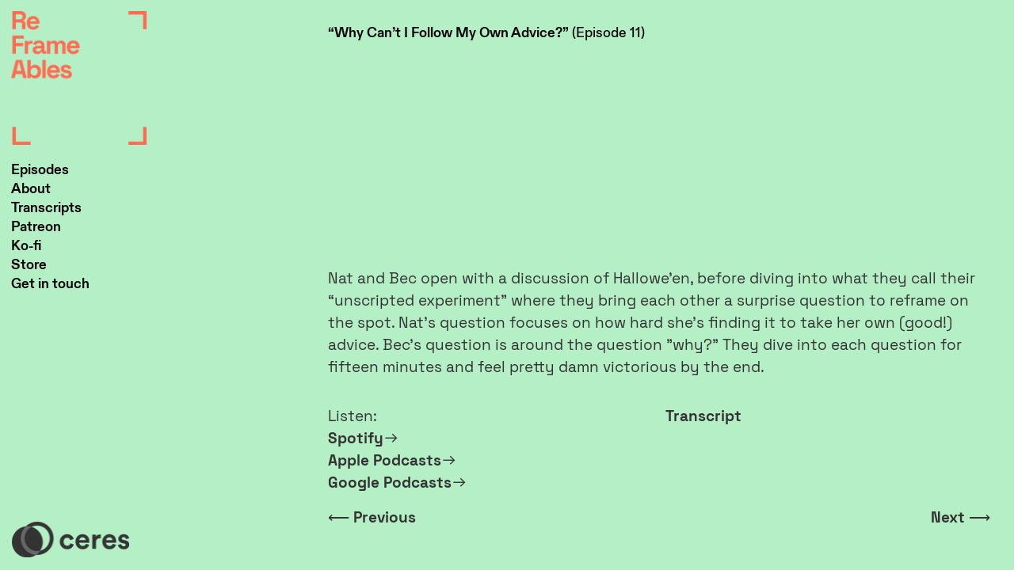

--- FILE ---
content_type: text/html; charset=UTF-8
request_url: https://ceresproductions.ca/Sister-On-Why-Can-t-I-Follow-My-Own-Advice-Episode-11
body_size: 42125
content:
<!DOCTYPE html>
<!-- 

        Running on cargo.site

-->
<html lang="en" data-predefined-style="true" data-css-presets="true" data-css-preset data-typography-preset>
	<head>
<script>
				var __cargo_context__ = 'live';
				var __cargo_js_ver__ = 'c=3451682563';
				var __cargo_maint__ = false;
				
				
			</script>
					<meta http-equiv="X-UA-Compatible" content="IE=edge,chrome=1">
		<meta http-equiv="Content-Type" content="text/html; charset=utf-8">
		<meta name="viewport" content="initial-scale=1.0, maximum-scale=1.0, user-scalable=no">
		
			<meta name="robots" content="index,follow">
		<title>Sister On! &quot;Why Can't I Follow My Own Advice?&quot; (Episode 11) — Ceres Productions</title>
		<meta name="description" content="“Why Can’t I Follow My Own Advice?” (Episode 11) Nat and Bec open with a discussion of Hallowe'en, before diving into what they call their...">
				<meta name="twitter:card" content="summary_large_image">
		<meta name="twitter:title" content="Sister On! &quot;Why Can't I Follow My Own Advice?&quot; (Episode 11) — Ceres Productions">
		<meta name="twitter:description" content="“Why Can’t I Follow My Own Advice?” (Episode 11) Nat and Bec open with a discussion of Hallowe'en, before diving into what they call their...">
		<meta name="twitter:image" content="https://freight.cargo.site/w/740/i/ea527b0f2924128d7bf464aec322dc72e085ed28b05b20bc6324ac12d1142468/1.png">
		<meta property="og:locale" content="en_US">
		<meta property="og:title" content="Sister On! &quot;Why Can't I Follow My Own Advice?&quot; (Episode 11) — Ceres Productions">
		<meta property="og:description" content="“Why Can’t I Follow My Own Advice?” (Episode 11) Nat and Bec open with a discussion of Hallowe'en, before diving into what they call their...">
		<meta property="og:url" content="https://ceresproductions.ca/Sister-On-Why-Can-t-I-Follow-My-Own-Advice-Episode-11">
		<meta property="og:image" content="https://freight.cargo.site/w/740/i/ea527b0f2924128d7bf464aec322dc72e085ed28b05b20bc6324ac12d1142468/1.png">
		<meta property="og:type" content="website">

		<link rel="preconnect" href="https://static.cargo.site" crossorigin>
		<link rel="preconnect" href="https://freight.cargo.site" crossorigin>
				<link rel="preconnect" href="https://type.cargo.site" crossorigin>

		<!--<link rel="preload" href="https://static.cargo.site/assets/social/IconFont-Regular-0.9.3.woff2" as="font" type="font/woff" crossorigin>-->

		

		<link href="https://freight.cargo.site/t/original/i/2adbfa8bc1a3bc07386bb54c0113dff8712737f5cff185f941029b4e3c6adccb/Ceres.ico" rel="shortcut icon">
		<link href="https://ceresproductions.ca/rss" rel="alternate" type="application/rss+xml" title="Ceres Productions feed">

		<link href="https://ceresproductions.ca/stylesheet?c=3451682563&1751195633" id="member_stylesheet" rel="stylesheet" type="text/css" />
<style id="">@font-face{font-family:Icons;src:url(https://static.cargo.site/assets/social/IconFont-Regular-0.9.3.woff2);unicode-range:U+E000-E15C,U+F0000,U+FE0E}@font-face{font-family:Icons;src:url(https://static.cargo.site/assets/social/IconFont-Regular-0.9.3.woff2);font-weight:240;unicode-range:U+E000-E15C,U+F0000,U+FE0E}@font-face{font-family:Icons;src:url(https://static.cargo.site/assets/social/IconFont-Regular-0.9.3.woff2);unicode-range:U+E000-E15C,U+F0000,U+FE0E;font-weight:400}@font-face{font-family:Icons;src:url(https://static.cargo.site/assets/social/IconFont-Regular-0.9.3.woff2);unicode-range:U+E000-E15C,U+F0000,U+FE0E;font-weight:600}@font-face{font-family:Icons;src:url(https://static.cargo.site/assets/social/IconFont-Regular-0.9.3.woff2);unicode-range:U+E000-E15C,U+F0000,U+FE0E;font-weight:800}@font-face{font-family:Icons;src:url(https://static.cargo.site/assets/social/IconFont-Regular-0.9.3.woff2);unicode-range:U+E000-E15C,U+F0000,U+FE0E;font-style:italic}@font-face{font-family:Icons;src:url(https://static.cargo.site/assets/social/IconFont-Regular-0.9.3.woff2);unicode-range:U+E000-E15C,U+F0000,U+FE0E;font-weight:200;font-style:italic}@font-face{font-family:Icons;src:url(https://static.cargo.site/assets/social/IconFont-Regular-0.9.3.woff2);unicode-range:U+E000-E15C,U+F0000,U+FE0E;font-weight:400;font-style:italic}@font-face{font-family:Icons;src:url(https://static.cargo.site/assets/social/IconFont-Regular-0.9.3.woff2);unicode-range:U+E000-E15C,U+F0000,U+FE0E;font-weight:600;font-style:italic}@font-face{font-family:Icons;src:url(https://static.cargo.site/assets/social/IconFont-Regular-0.9.3.woff2);unicode-range:U+E000-E15C,U+F0000,U+FE0E;font-weight:800;font-style:italic}body.iconfont-loading,body.iconfont-loading *{color:transparent!important}body{-moz-osx-font-smoothing:grayscale;-webkit-font-smoothing:antialiased;-webkit-text-size-adjust:none}body.no-scroll{overflow:hidden}/*!
 * Content
 */.page{word-wrap:break-word}:focus{outline:0}.pointer-events-none{pointer-events:none}.pointer-events-auto{pointer-events:auto}.pointer-events-none .page_content .audio-player,.pointer-events-none .page_content .shop_product,.pointer-events-none .page_content a,.pointer-events-none .page_content audio,.pointer-events-none .page_content button,.pointer-events-none .page_content details,.pointer-events-none .page_content iframe,.pointer-events-none .page_content img,.pointer-events-none .page_content input,.pointer-events-none .page_content video{pointer-events:auto}.pointer-events-none .page_content *>a,.pointer-events-none .page_content>a{position:relative}s *{text-transform:inherit}#toolset{position:fixed;bottom:10px;right:10px;z-index:8}.mobile #toolset,.template_site_inframe #toolset{display:none}#toolset a{display:block;height:24px;width:24px;margin:0;padding:0;text-decoration:none;background:rgba(0,0,0,.2)}#toolset a:hover{background:rgba(0,0,0,.8)}[data-adminview] #toolset a,[data-adminview] #toolset_admin a{background:rgba(0,0,0,.04);pointer-events:none;cursor:default}#toolset_admin a:active{background:rgba(0,0,0,.7)}#toolset_admin a svg>*{transform:scale(1.1) translate(0,-.5px);transform-origin:50% 50%}#toolset_admin a svg{pointer-events:none;width:100%!important;height:auto!important}#following-container{overflow:auto;-webkit-overflow-scrolling:touch}#following-container iframe{height:100%;width:100%;position:absolute;top:0;left:0;right:0;bottom:0}:root{--following-width:-400px;--following-animation-duration:450ms}@keyframes following-open{0%{transform:translateX(0)}100%{transform:translateX(var(--following-width))}}@keyframes following-open-inverse{0%{transform:translateX(0)}100%{transform:translateX(calc(-1 * var(--following-width)))}}@keyframes following-close{0%{transform:translateX(var(--following-width))}100%{transform:translateX(0)}}@keyframes following-close-inverse{0%{transform:translateX(calc(-1 * var(--following-width)))}100%{transform:translateX(0)}}body.animate-left{animation:following-open var(--following-animation-duration);animation-fill-mode:both;animation-timing-function:cubic-bezier(.24,1,.29,1)}#following-container.animate-left{animation:following-close-inverse var(--following-animation-duration);animation-fill-mode:both;animation-timing-function:cubic-bezier(.24,1,.29,1)}#following-container.animate-left #following-frame{animation:following-close var(--following-animation-duration);animation-fill-mode:both;animation-timing-function:cubic-bezier(.24,1,.29,1)}body.animate-right{animation:following-close var(--following-animation-duration);animation-fill-mode:both;animation-timing-function:cubic-bezier(.24,1,.29,1)}#following-container.animate-right{animation:following-open-inverse var(--following-animation-duration);animation-fill-mode:both;animation-timing-function:cubic-bezier(.24,1,.29,1)}#following-container.animate-right #following-frame{animation:following-open var(--following-animation-duration);animation-fill-mode:both;animation-timing-function:cubic-bezier(.24,1,.29,1)}.slick-slider{position:relative;display:block;-moz-box-sizing:border-box;box-sizing:border-box;-webkit-user-select:none;-moz-user-select:none;-ms-user-select:none;user-select:none;-webkit-touch-callout:none;-khtml-user-select:none;-ms-touch-action:pan-y;touch-action:pan-y;-webkit-tap-highlight-color:transparent}.slick-list{position:relative;display:block;overflow:hidden;margin:0;padding:0}.slick-list:focus{outline:0}.slick-list.dragging{cursor:pointer;cursor:hand}.slick-slider .slick-list,.slick-slider .slick-track{transform:translate3d(0,0,0);will-change:transform}.slick-track{position:relative;top:0;left:0;display:block}.slick-track:after,.slick-track:before{display:table;content:'';width:1px;height:1px;margin-top:-1px;margin-left:-1px}.slick-track:after{clear:both}.slick-loading .slick-track{visibility:hidden}.slick-slide{display:none;float:left;height:100%;min-height:1px}[dir=rtl] .slick-slide{float:right}.content .slick-slide img{display:inline-block}.content .slick-slide img:not(.image-zoom){cursor:pointer}.content .scrub .slick-list,.content .scrub .slick-slide img:not(.image-zoom){cursor:ew-resize}body.slideshow-scrub-dragging *{cursor:ew-resize!important}.content .slick-slide img:not([src]),.content .slick-slide img[src='']{width:100%;height:auto}.slick-slide.slick-loading img{display:none}.slick-slide.dragging img{pointer-events:none}.slick-initialized .slick-slide{display:block}.slick-loading .slick-slide{visibility:hidden}.slick-vertical .slick-slide{display:block;height:auto;border:1px solid transparent}.slick-arrow.slick-hidden{display:none}.slick-arrow{position:absolute;z-index:9;width:0;top:0;height:100%;cursor:pointer;will-change:opacity;-webkit-transition:opacity 333ms cubic-bezier(.4,0,.22,1);transition:opacity 333ms cubic-bezier(.4,0,.22,1)}.slick-arrow.hidden{opacity:0}.slick-arrow svg{position:absolute;width:36px;height:36px;top:0;left:0;right:0;bottom:0;margin:auto;transform:translate(.25px,.25px)}.slick-arrow svg.right-arrow{transform:translate(.25px,.25px) scaleX(-1)}.slick-arrow svg:active{opacity:.75}.slick-arrow svg .arrow-shape{fill:none!important;stroke:#fff;stroke-linecap:square}.slick-arrow svg .arrow-outline{fill:none!important;stroke-width:2.5px;stroke:rgba(0,0,0,.6);stroke-linecap:square}.slick-arrow.slick-next{right:0;text-align:right}.slick-next svg,.wallpaper-navigation .slick-next svg{margin-right:10px}.mobile .slick-next svg{margin-right:10px}.slick-arrow.slick-prev{text-align:left}.slick-prev svg,.wallpaper-navigation .slick-prev svg{margin-left:10px}.mobile .slick-prev svg{margin-left:10px}.loading_animation{display:none;vertical-align:middle;z-index:15;line-height:0;pointer-events:none;border-radius:100%}.loading_animation.hidden{display:none}.loading_animation.pulsing{opacity:0;display:inline-block;animation-delay:.1s;-webkit-animation-delay:.1s;-moz-animation-delay:.1s;animation-duration:12s;animation-iteration-count:infinite;animation:fade-pulse-in .5s ease-in-out;-moz-animation:fade-pulse-in .5s ease-in-out;-webkit-animation:fade-pulse-in .5s ease-in-out;-webkit-animation-fill-mode:forwards;-moz-animation-fill-mode:forwards;animation-fill-mode:forwards}.loading_animation.pulsing.no-delay{animation-delay:0s;-webkit-animation-delay:0s;-moz-animation-delay:0s}.loading_animation div{border-radius:100%}.loading_animation div svg{max-width:100%;height:auto}.loading_animation div,.loading_animation div svg{width:20px;height:20px}.loading_animation.full-width svg{width:100%;height:auto}.loading_animation.full-width.big svg{width:100px;height:100px}.loading_animation div svg>*{fill:#ccc}.loading_animation div{-webkit-animation:spin-loading 12s ease-out;-webkit-animation-iteration-count:infinite;-moz-animation:spin-loading 12s ease-out;-moz-animation-iteration-count:infinite;animation:spin-loading 12s ease-out;animation-iteration-count:infinite}.loading_animation.hidden{display:none}[data-backdrop] .loading_animation{position:absolute;top:15px;left:15px;z-index:99}.loading_animation.position-absolute.middle{top:calc(50% - 10px);left:calc(50% - 10px)}.loading_animation.position-absolute.topleft{top:0;left:0}.loading_animation.position-absolute.middleright{top:calc(50% - 10px);right:1rem}.loading_animation.position-absolute.middleleft{top:calc(50% - 10px);left:1rem}.loading_animation.gray div svg>*{fill:#999}.loading_animation.gray-dark div svg>*{fill:#666}.loading_animation.gray-darker div svg>*{fill:#555}.loading_animation.gray-light div svg>*{fill:#ccc}.loading_animation.white div svg>*{fill:rgba(255,255,255,.85)}.loading_animation.blue div svg>*{fill:#698fff}.loading_animation.inline{display:inline-block;margin-bottom:.5ex}.loading_animation.inline.left{margin-right:.5ex}@-webkit-keyframes fade-pulse-in{0%{opacity:0}50%{opacity:.5}100%{opacity:1}}@-moz-keyframes fade-pulse-in{0%{opacity:0}50%{opacity:.5}100%{opacity:1}}@keyframes fade-pulse-in{0%{opacity:0}50%{opacity:.5}100%{opacity:1}}@-webkit-keyframes pulsate{0%{opacity:1}50%{opacity:0}100%{opacity:1}}@-moz-keyframes pulsate{0%{opacity:1}50%{opacity:0}100%{opacity:1}}@keyframes pulsate{0%{opacity:1}50%{opacity:0}100%{opacity:1}}@-webkit-keyframes spin-loading{0%{transform:rotate(0)}9%{transform:rotate(1050deg)}18%{transform:rotate(-1090deg)}20%{transform:rotate(-1080deg)}23%{transform:rotate(-1080deg)}28%{transform:rotate(-1095deg)}29%{transform:rotate(-1065deg)}34%{transform:rotate(-1080deg)}35%{transform:rotate(-1050deg)}40%{transform:rotate(-1065deg)}41%{transform:rotate(-1035deg)}44%{transform:rotate(-1035deg)}47%{transform:rotate(-2160deg)}50%{transform:rotate(-2160deg)}56%{transform:rotate(45deg)}60%{transform:rotate(45deg)}80%{transform:rotate(6120deg)}100%{transform:rotate(0)}}@keyframes spin-loading{0%{transform:rotate(0)}9%{transform:rotate(1050deg)}18%{transform:rotate(-1090deg)}20%{transform:rotate(-1080deg)}23%{transform:rotate(-1080deg)}28%{transform:rotate(-1095deg)}29%{transform:rotate(-1065deg)}34%{transform:rotate(-1080deg)}35%{transform:rotate(-1050deg)}40%{transform:rotate(-1065deg)}41%{transform:rotate(-1035deg)}44%{transform:rotate(-1035deg)}47%{transform:rotate(-2160deg)}50%{transform:rotate(-2160deg)}56%{transform:rotate(45deg)}60%{transform:rotate(45deg)}80%{transform:rotate(6120deg)}100%{transform:rotate(0)}}[grid-row]{align-items:flex-start;box-sizing:border-box;display:-webkit-box;display:-webkit-flex;display:-ms-flexbox;display:flex;-webkit-flex-wrap:wrap;-ms-flex-wrap:wrap;flex-wrap:wrap}[grid-col]{box-sizing:border-box}[grid-row] [grid-col].empty:after{content:"\0000A0";cursor:text}body.mobile[data-adminview=content-editproject] [grid-row] [grid-col].empty:after{display:none}[grid-col=auto]{-webkit-box-flex:1;-webkit-flex:1;-ms-flex:1;flex:1}[grid-col=x12]{width:100%}[grid-col=x11]{width:50%}[grid-col=x10]{width:33.33%}[grid-col=x9]{width:25%}[grid-col=x8]{width:20%}[grid-col=x7]{width:16.666666667%}[grid-col=x6]{width:14.285714286%}[grid-col=x5]{width:12.5%}[grid-col=x4]{width:11.111111111%}[grid-col=x3]{width:10%}[grid-col=x2]{width:9.090909091%}[grid-col=x1]{width:8.333333333%}[grid-col="1"]{width:8.33333%}[grid-col="2"]{width:16.66667%}[grid-col="3"]{width:25%}[grid-col="4"]{width:33.33333%}[grid-col="5"]{width:41.66667%}[grid-col="6"]{width:50%}[grid-col="7"]{width:58.33333%}[grid-col="8"]{width:66.66667%}[grid-col="9"]{width:75%}[grid-col="10"]{width:83.33333%}[grid-col="11"]{width:91.66667%}[grid-col="12"]{width:100%}body.mobile [grid-responsive] [grid-col]{width:100%;-webkit-box-flex:none;-webkit-flex:none;-ms-flex:none;flex:none}[data-ce-host=true][contenteditable=true] [grid-pad]{pointer-events:none}[data-ce-host=true][contenteditable=true] [grid-pad]>*{pointer-events:auto}[grid-pad="0"]{padding:0}[grid-pad="0.25"]{padding:.125rem}[grid-pad="0.5"]{padding:.25rem}[grid-pad="0.75"]{padding:.375rem}[grid-pad="1"]{padding:.5rem}[grid-pad="1.25"]{padding:.625rem}[grid-pad="1.5"]{padding:.75rem}[grid-pad="1.75"]{padding:.875rem}[grid-pad="2"]{padding:1rem}[grid-pad="2.5"]{padding:1.25rem}[grid-pad="3"]{padding:1.5rem}[grid-pad="3.5"]{padding:1.75rem}[grid-pad="4"]{padding:2rem}[grid-pad="5"]{padding:2.5rem}[grid-pad="6"]{padding:3rem}[grid-pad="7"]{padding:3.5rem}[grid-pad="8"]{padding:4rem}[grid-pad="9"]{padding:4.5rem}[grid-pad="10"]{padding:5rem}[grid-gutter="0"]{margin:0}[grid-gutter="0.5"]{margin:-.25rem}[grid-gutter="1"]{margin:-.5rem}[grid-gutter="1.5"]{margin:-.75rem}[grid-gutter="2"]{margin:-1rem}[grid-gutter="2.5"]{margin:-1.25rem}[grid-gutter="3"]{margin:-1.5rem}[grid-gutter="3.5"]{margin:-1.75rem}[grid-gutter="4"]{margin:-2rem}[grid-gutter="5"]{margin:-2.5rem}[grid-gutter="6"]{margin:-3rem}[grid-gutter="7"]{margin:-3.5rem}[grid-gutter="8"]{margin:-4rem}[grid-gutter="10"]{margin:-5rem}[grid-gutter="12"]{margin:-6rem}[grid-gutter="14"]{margin:-7rem}[grid-gutter="16"]{margin:-8rem}[grid-gutter="18"]{margin:-9rem}[grid-gutter="20"]{margin:-10rem}small{max-width:100%;text-decoration:inherit}img:not([src]),img[src='']{outline:1px solid rgba(177,177,177,.4);outline-offset:-1px;content:url([data-uri])}img.image-zoom{cursor:-webkit-zoom-in;cursor:-moz-zoom-in;cursor:zoom-in}#imprimatur{color:#333;font-size:10px;font-family:-apple-system,BlinkMacSystemFont,"Segoe UI",Roboto,Oxygen,Ubuntu,Cantarell,"Open Sans","Helvetica Neue",sans-serif,"Sans Serif",Icons;/*!System*/position:fixed;opacity:.3;right:-28px;bottom:160px;transform:rotate(270deg);-ms-transform:rotate(270deg);-webkit-transform:rotate(270deg);z-index:8;text-transform:uppercase;color:#999;opacity:.5;padding-bottom:2px;text-decoration:none}.mobile #imprimatur{display:none}bodycopy cargo-link a{font-family:-apple-system,BlinkMacSystemFont,"Segoe UI",Roboto,Oxygen,Ubuntu,Cantarell,"Open Sans","Helvetica Neue",sans-serif,"Sans Serif",Icons;/*!System*/font-size:12px;font-style:normal;font-weight:400;transform:rotate(270deg);text-decoration:none;position:fixed!important;right:-27px;bottom:100px;text-decoration:none;letter-spacing:normal;background:0 0;border:0;border-bottom:0;outline:0}/*! PhotoSwipe Default UI CSS by Dmitry Semenov | photoswipe.com | MIT license */.pswp--has_mouse .pswp__button--arrow--left,.pswp--has_mouse .pswp__button--arrow--right,.pswp__ui{visibility:visible}.pswp--minimal--dark .pswp__top-bar,.pswp__button{background:0 0}.pswp,.pswp__bg,.pswp__container,.pswp__img--placeholder,.pswp__zoom-wrap,.quick-view-navigation{-webkit-backface-visibility:hidden}.pswp__button{cursor:pointer;opacity:1;-webkit-appearance:none;transition:opacity .2s;-webkit-box-shadow:none;box-shadow:none}.pswp__button-close>svg{top:10px;right:10px;margin-left:auto}.pswp--touch .quick-view-navigation{display:none}.pswp__ui{-webkit-font-smoothing:auto;opacity:1;z-index:1550}.quick-view-navigation{will-change:opacity;-webkit-transition:opacity 333ms cubic-bezier(.4,0,.22,1);transition:opacity 333ms cubic-bezier(.4,0,.22,1)}.quick-view-navigation .pswp__group .pswp__button{pointer-events:auto}.pswp__button>svg{position:absolute;width:36px;height:36px}.quick-view-navigation .pswp__group:active svg{opacity:.75}.pswp__button svg .shape-shape{fill:#fff}.pswp__button svg .shape-outline{fill:#000}.pswp__button-prev>svg{top:0;bottom:0;left:10px;margin:auto}.pswp__button-next>svg{top:0;bottom:0;right:10px;margin:auto}.quick-view-navigation .pswp__group .pswp__button-prev{position:absolute;left:0;top:0;width:0;height:100%}.quick-view-navigation .pswp__group .pswp__button-next{position:absolute;right:0;top:0;width:0;height:100%}.quick-view-navigation .close-button,.quick-view-navigation .left-arrow,.quick-view-navigation .right-arrow{transform:translate(.25px,.25px)}.quick-view-navigation .right-arrow{transform:translate(.25px,.25px) scaleX(-1)}.pswp__button svg .shape-outline{fill:transparent!important;stroke:#000;stroke-width:2.5px;stroke-linecap:square}.pswp__button svg .shape-shape{fill:transparent!important;stroke:#fff;stroke-width:1.5px;stroke-linecap:square}.pswp__bg,.pswp__scroll-wrap,.pswp__zoom-wrap{width:100%;position:absolute}.quick-view-navigation .pswp__group .pswp__button-close{margin:0}.pswp__container,.pswp__item,.pswp__zoom-wrap{right:0;bottom:0;top:0;position:absolute;left:0}.pswp__ui--hidden .pswp__button{opacity:.001}.pswp__ui--hidden .pswp__button,.pswp__ui--hidden .pswp__button *{pointer-events:none}.pswp .pswp__ui.pswp__ui--displaynone{display:none}.pswp__element--disabled{display:none!important}/*! PhotoSwipe main CSS by Dmitry Semenov | photoswipe.com | MIT license */.pswp{position:fixed;display:none;height:100%;width:100%;top:0;left:0;right:0;bottom:0;margin:auto;-ms-touch-action:none;touch-action:none;z-index:9999999;-webkit-text-size-adjust:100%;line-height:initial;letter-spacing:initial;outline:0}.pswp img{max-width:none}.pswp--zoom-disabled .pswp__img{cursor:default!important}.pswp--animate_opacity{opacity:.001;will-change:opacity;-webkit-transition:opacity 333ms cubic-bezier(.4,0,.22,1);transition:opacity 333ms cubic-bezier(.4,0,.22,1)}.pswp--open{display:block}.pswp--zoom-allowed .pswp__img{cursor:-webkit-zoom-in;cursor:-moz-zoom-in;cursor:zoom-in}.pswp--zoomed-in .pswp__img{cursor:-webkit-grab;cursor:-moz-grab;cursor:grab}.pswp--dragging .pswp__img{cursor:-webkit-grabbing;cursor:-moz-grabbing;cursor:grabbing}.pswp__bg{left:0;top:0;height:100%;opacity:0;transform:translateZ(0);will-change:opacity}.pswp__scroll-wrap{left:0;top:0;height:100%}.pswp__container,.pswp__zoom-wrap{-ms-touch-action:none;touch-action:none}.pswp__container,.pswp__img{-webkit-user-select:none;-moz-user-select:none;-ms-user-select:none;user-select:none;-webkit-tap-highlight-color:transparent;-webkit-touch-callout:none}.pswp__zoom-wrap{-webkit-transform-origin:left top;-ms-transform-origin:left top;transform-origin:left top;-webkit-transition:-webkit-transform 222ms cubic-bezier(.4,0,.22,1);transition:transform 222ms cubic-bezier(.4,0,.22,1)}.pswp__bg{-webkit-transition:opacity 222ms cubic-bezier(.4,0,.22,1);transition:opacity 222ms cubic-bezier(.4,0,.22,1)}.pswp--animated-in .pswp__bg,.pswp--animated-in .pswp__zoom-wrap{-webkit-transition:none;transition:none}.pswp--hide-overflow .pswp__scroll-wrap,.pswp--hide-overflow.pswp{overflow:hidden}.pswp__img{position:absolute;width:auto;height:auto;top:0;left:0}.pswp__img--placeholder--blank{background:#222}.pswp--ie .pswp__img{width:100%!important;height:auto!important;left:0;top:0}.pswp__ui--idle{opacity:0}.pswp__error-msg{position:absolute;left:0;top:50%;width:100%;text-align:center;font-size:14px;line-height:16px;margin-top:-8px;color:#ccc}.pswp__error-msg a{color:#ccc;text-decoration:underline}.pswp__error-msg{font-family:-apple-system,BlinkMacSystemFont,"Segoe UI",Roboto,Oxygen,Ubuntu,Cantarell,"Open Sans","Helvetica Neue",sans-serif}.quick-view.mouse-down .iframe-item{pointer-events:none!important}.quick-view-caption-positioner{pointer-events:none;width:100%;height:100%}.quick-view-caption-wrapper{margin:auto;position:absolute;bottom:0;left:0;right:0}.quick-view-horizontal-align-left .quick-view-caption-wrapper{margin-left:0}.quick-view-horizontal-align-right .quick-view-caption-wrapper{margin-right:0}[data-quick-view-caption]{transition:.1s opacity ease-in-out;position:absolute;bottom:0;left:0;right:0}.quick-view-horizontal-align-left [data-quick-view-caption]{text-align:left}.quick-view-horizontal-align-right [data-quick-view-caption]{text-align:right}.quick-view-caption{transition:.1s opacity ease-in-out}.quick-view-caption>*{display:inline-block}.quick-view-caption *{pointer-events:auto}.quick-view-caption.hidden{opacity:0}.shop_product .dropdown_wrapper{flex:0 0 100%;position:relative}.shop_product select{appearance:none;-moz-appearance:none;-webkit-appearance:none;outline:0;-webkit-font-smoothing:antialiased;-moz-osx-font-smoothing:grayscale;cursor:pointer;border-radius:0;white-space:nowrap;overflow:hidden!important;text-overflow:ellipsis}.shop_product select.dropdown::-ms-expand{display:none}.shop_product a{cursor:pointer;border-bottom:none;text-decoration:none}.shop_product a.out-of-stock{pointer-events:none}body.audio-player-dragging *{cursor:ew-resize!important}.audio-player{display:inline-flex;flex:1 0 calc(100% - 2px);width:calc(100% - 2px)}.audio-player .button{height:100%;flex:0 0 3.3rem;display:flex}.audio-player .separator{left:3.3rem;height:100%}.audio-player .buffer{width:0%;height:100%;transition:left .3s linear,width .3s linear}.audio-player.seeking .buffer{transition:left 0s,width 0s}.audio-player.seeking{user-select:none;-webkit-user-select:none;cursor:ew-resize}.audio-player.seeking *{user-select:none;-webkit-user-select:none;cursor:ew-resize}.audio-player .bar{overflow:hidden;display:flex;justify-content:space-between;align-content:center;flex-grow:1}.audio-player .progress{width:0%;height:100%;transition:width .3s linear}.audio-player.seeking .progress{transition:width 0s}.audio-player .pause,.audio-player .play{cursor:pointer;height:100%}.audio-player .note-icon{margin:auto 0;order:2;flex:0 1 auto}.audio-player .title{white-space:nowrap;overflow:hidden;text-overflow:ellipsis;pointer-events:none;user-select:none;padding:.5rem 0 .5rem 1rem;margin:auto auto auto 0;flex:0 3 auto;min-width:0;width:100%}.audio-player .total-time{flex:0 1 auto;margin:auto 0}.audio-player .current-time,.audio-player .play-text{flex:0 1 auto;margin:auto 0}.audio-player .stream-anim{user-select:none;margin:auto auto auto 0}.audio-player .stream-anim span{display:inline-block}.audio-player .buffer,.audio-player .current-time,.audio-player .note-svg,.audio-player .play-text,.audio-player .separator,.audio-player .total-time{user-select:none;pointer-events:none}.audio-player .buffer,.audio-player .play-text,.audio-player .progress{position:absolute}.audio-player,.audio-player .bar,.audio-player .button,.audio-player .current-time,.audio-player .note-icon,.audio-player .pause,.audio-player .play,.audio-player .total-time{position:relative}body.mobile .audio-player,body.mobile .audio-player *{-webkit-touch-callout:none}#standalone-admin-frame{border:0;width:400px;position:absolute;right:0;top:0;height:100vh;z-index:99}body[standalone-admin=true] #standalone-admin-frame{transform:translate(0,0)}body[standalone-admin=true] .main_container{width:calc(100% - 400px)}body[standalone-admin=false] #standalone-admin-frame{transform:translate(100%,0)}body[standalone-admin=false] .main_container{width:100%}.toggle_standaloneAdmin{position:fixed;top:0;right:400px;height:40px;width:40px;z-index:999;cursor:pointer;background-color:rgba(0,0,0,.4)}.toggle_standaloneAdmin:active{opacity:.7}body[standalone-admin=false] .toggle_standaloneAdmin{right:0}.toggle_standaloneAdmin *{color:#fff;fill:#fff}.toggle_standaloneAdmin svg{padding:6px;width:100%;height:100%;opacity:.85}body[standalone-admin=false] .toggle_standaloneAdmin #close,body[standalone-admin=true] .toggle_standaloneAdmin #backdropsettings{display:none}.toggle_standaloneAdmin>div{width:100%;height:100%}#admin_toggle_button{position:fixed;top:50%;transform:translate(0,-50%);right:400px;height:36px;width:12px;z-index:999;cursor:pointer;background-color:rgba(0,0,0,.09);padding-left:2px;margin-right:5px}#admin_toggle_button .bar{content:'';background:rgba(0,0,0,.09);position:fixed;width:5px;bottom:0;top:0;z-index:10}#admin_toggle_button:active{background:rgba(0,0,0,.065)}#admin_toggle_button *{color:#fff;fill:#fff}#admin_toggle_button svg{padding:0;width:16px;height:36px;margin-left:1px;opacity:1}#admin_toggle_button svg *{fill:#fff;opacity:1}#admin_toggle_button[data-state=closed] .toggle_admin_close{display:none}#admin_toggle_button[data-state=closed],#admin_toggle_button[data-state=closed] .toggle_admin_open{width:20px;cursor:pointer;margin:0}#admin_toggle_button[data-state=closed] svg{margin-left:2px}#admin_toggle_button[data-state=open] .toggle_admin_open{display:none}select,select *{text-rendering:auto!important}b b{font-weight:inherit}*{-webkit-box-sizing:border-box;-moz-box-sizing:border-box;box-sizing:border-box}customhtml>*{position:relative;z-index:10}body,html{min-height:100vh;margin:0;padding:0}html{touch-action:manipulation;position:relative;background-color:#fff}.main_container{min-height:100vh;width:100%;overflow:hidden}.container{display:-webkit-box;display:-webkit-flex;display:-moz-box;display:-ms-flexbox;display:flex;-webkit-flex-wrap:wrap;-moz-flex-wrap:wrap;-ms-flex-wrap:wrap;flex-wrap:wrap;max-width:100%;width:100%;overflow:visible}.container{align-items:flex-start;-webkit-align-items:flex-start}.page{z-index:2}.page ul li>text-limit{display:block}.content,.content_container,.pinned{-webkit-flex:1 0 auto;-moz-flex:1 0 auto;-ms-flex:1 0 auto;flex:1 0 auto;max-width:100%}.content_container{width:100%}.content_container.full_height{min-height:100vh}.page_background{position:absolute;top:0;left:0;width:100%;height:100%}.page_container{position:relative;overflow:visible;width:100%}.backdrop{position:absolute;top:0;z-index:1;width:100%;height:100%;max-height:100vh}.backdrop>div{position:absolute;top:0;left:0;width:100%;height:100%;-webkit-backface-visibility:hidden;backface-visibility:hidden;transform:translate3d(0,0,0);contain:strict}[data-backdrop].backdrop>div[data-overflowing]{max-height:100vh;position:absolute;top:0;left:0}body.mobile [split-responsive]{display:flex;flex-direction:column}body.mobile [split-responsive] .container{width:100%;order:2}body.mobile [split-responsive] .backdrop{position:relative;height:50vh;width:100%;order:1}body.mobile [split-responsive] [data-auxiliary].backdrop{position:absolute;height:50vh;width:100%;order:1}.page{position:relative;z-index:2}img[data-align=left]{float:left}img[data-align=right]{float:right}[data-rotation]{transform-origin:center center}.content .page_content:not([contenteditable=true]) [data-draggable]{pointer-events:auto!important;backface-visibility:hidden}.preserve-3d{-moz-transform-style:preserve-3d;transform-style:preserve-3d}.content .page_content:not([contenteditable=true]) [data-draggable] iframe{pointer-events:none!important}.dragging-active iframe{pointer-events:none!important}.content .page_content:not([contenteditable=true]) [data-draggable]:active{opacity:1}.content .scroll-transition-fade{transition:transform 1s ease-in-out,opacity .8s ease-in-out}.content .scroll-transition-fade.below-viewport{opacity:0;transform:translateY(40px)}.mobile.full_width .page_container:not([split-layout]) .container_width{width:100%}[data-view=pinned_bottom] .bottom_pin_invisibility{visibility:hidden}.pinned{position:relative;width:100%}.pinned .page_container.accommodate:not(.fixed):not(.overlay){z-index:2}.pinned .page_container.overlay{position:absolute;z-index:4}.pinned .page_container.overlay.fixed{position:fixed}.pinned .page_container.overlay.fixed .page{max-height:100vh;-webkit-overflow-scrolling:touch}.pinned .page_container.overlay.fixed .page.allow-scroll{overflow-y:auto;overflow-x:hidden}.pinned .page_container.overlay.fixed .page.allow-scroll{align-items:flex-start;-webkit-align-items:flex-start}.pinned .page_container .page.allow-scroll::-webkit-scrollbar{width:0;background:0 0;display:none}.pinned.pinned_top .page_container.overlay{left:0;top:0}.pinned.pinned_bottom .page_container.overlay{left:0;bottom:0}div[data-container=set]:empty{margin-top:1px}.thumbnails{position:relative;z-index:1}[thumbnails=grid]{align-items:baseline}[thumbnails=justify] .thumbnail{box-sizing:content-box}[thumbnails][data-padding-zero] .thumbnail{margin-bottom:-1px}[thumbnails=montessori] .thumbnail{pointer-events:auto;position:absolute}[thumbnails] .thumbnail>a{display:block;text-decoration:none}[thumbnails=montessori]{height:0}[thumbnails][data-resizing],[thumbnails][data-resizing] *{cursor:nwse-resize}[thumbnails] .thumbnail .resize-handle{cursor:nwse-resize;width:26px;height:26px;padding:5px;position:absolute;opacity:.75;right:-1px;bottom:-1px;z-index:100}[thumbnails][data-resizing] .resize-handle{display:none}[thumbnails] .thumbnail .resize-handle svg{position:absolute;top:0;left:0}[thumbnails] .thumbnail .resize-handle:hover{opacity:1}[data-can-move].thumbnail .resize-handle svg .resize_path_outline{fill:#fff}[data-can-move].thumbnail .resize-handle svg .resize_path{fill:#000}[thumbnails=montessori] .thumbnail_sizer{height:0;width:100%;position:relative;padding-bottom:100%;pointer-events:none}[thumbnails] .thumbnail img{display:block;min-height:3px;margin-bottom:0}[thumbnails] .thumbnail img:not([src]),img[src=""]{margin:0!important;width:100%;min-height:3px;height:100%!important;position:absolute}[aspect-ratio="1x1"].thumb_image{height:0;padding-bottom:100%;overflow:hidden}[aspect-ratio="4x3"].thumb_image{height:0;padding-bottom:75%;overflow:hidden}[aspect-ratio="16x9"].thumb_image{height:0;padding-bottom:56.25%;overflow:hidden}[thumbnails] .thumb_image{width:100%;position:relative}[thumbnails][thumbnail-vertical-align=top]{align-items:flex-start}[thumbnails][thumbnail-vertical-align=middle]{align-items:center}[thumbnails][thumbnail-vertical-align=bottom]{align-items:baseline}[thumbnails][thumbnail-horizontal-align=left]{justify-content:flex-start}[thumbnails][thumbnail-horizontal-align=middle]{justify-content:center}[thumbnails][thumbnail-horizontal-align=right]{justify-content:flex-end}.thumb_image.default_image>svg{position:absolute;top:0;left:0;bottom:0;right:0;width:100%;height:100%}.thumb_image.default_image{outline:1px solid #ccc;outline-offset:-1px;position:relative}.mobile.full_width [data-view=Thumbnail] .thumbnails_width{width:100%}.content [data-draggable] a:active,.content [data-draggable] img:active{opacity:initial}.content .draggable-dragging{opacity:initial}[data-draggable].draggable_visible{visibility:visible}[data-draggable].draggable_hidden{visibility:hidden}.gallery_card [data-draggable],.marquee [data-draggable]{visibility:inherit}[data-draggable]{visibility:visible;background-color:rgba(0,0,0,.003)}#site_menu_panel_container .image-gallery:not(.initialized){height:0;padding-bottom:100%;min-height:initial}.image-gallery:not(.initialized){min-height:100vh;visibility:hidden;width:100%}.image-gallery .gallery_card img{display:block;width:100%;height:auto}.image-gallery .gallery_card{transform-origin:center}.image-gallery .gallery_card.dragging{opacity:.1;transform:initial!important}.image-gallery:not([image-gallery=slideshow]) .gallery_card iframe:only-child,.image-gallery:not([image-gallery=slideshow]) .gallery_card video:only-child{width:100%;height:100%;top:0;left:0;position:absolute}.image-gallery[image-gallery=slideshow] .gallery_card video[muted][autoplay]:not([controls]),.image-gallery[image-gallery=slideshow] .gallery_card video[muted][data-autoplay]:not([controls]){pointer-events:none}.image-gallery [image-gallery-pad="0"] video:only-child{object-fit:cover;height:calc(100% + 1px)}div.image-gallery>a,div.image-gallery>iframe,div.image-gallery>img,div.image-gallery>video{display:none}[image-gallery-row]{align-items:flex-start;box-sizing:border-box;display:-webkit-box;display:-webkit-flex;display:-ms-flexbox;display:flex;-webkit-flex-wrap:wrap;-ms-flex-wrap:wrap;flex-wrap:wrap}.image-gallery .gallery_card_image{width:100%;position:relative}[data-predefined-style=true] .image-gallery a.gallery_card{display:block;border:none}[image-gallery-col]{box-sizing:border-box}[image-gallery-col=x12]{width:100%}[image-gallery-col=x11]{width:50%}[image-gallery-col=x10]{width:33.33%}[image-gallery-col=x9]{width:25%}[image-gallery-col=x8]{width:20%}[image-gallery-col=x7]{width:16.666666667%}[image-gallery-col=x6]{width:14.285714286%}[image-gallery-col=x5]{width:12.5%}[image-gallery-col=x4]{width:11.111111111%}[image-gallery-col=x3]{width:10%}[image-gallery-col=x2]{width:9.090909091%}[image-gallery-col=x1]{width:8.333333333%}.content .page_content [image-gallery-pad].image-gallery{pointer-events:none}.content .page_content [image-gallery-pad].image-gallery .gallery_card_image>*,.content .page_content [image-gallery-pad].image-gallery .gallery_image_caption{pointer-events:auto}.content .page_content [image-gallery-pad="0"]{padding:0}.content .page_content [image-gallery-pad="0.25"]{padding:.125rem}.content .page_content [image-gallery-pad="0.5"]{padding:.25rem}.content .page_content [image-gallery-pad="0.75"]{padding:.375rem}.content .page_content [image-gallery-pad="1"]{padding:.5rem}.content .page_content [image-gallery-pad="1.25"]{padding:.625rem}.content .page_content [image-gallery-pad="1.5"]{padding:.75rem}.content .page_content [image-gallery-pad="1.75"]{padding:.875rem}.content .page_content [image-gallery-pad="2"]{padding:1rem}.content .page_content [image-gallery-pad="2.5"]{padding:1.25rem}.content .page_content [image-gallery-pad="3"]{padding:1.5rem}.content .page_content [image-gallery-pad="3.5"]{padding:1.75rem}.content .page_content [image-gallery-pad="4"]{padding:2rem}.content .page_content [image-gallery-pad="5"]{padding:2.5rem}.content .page_content [image-gallery-pad="6"]{padding:3rem}.content .page_content [image-gallery-pad="7"]{padding:3.5rem}.content .page_content [image-gallery-pad="8"]{padding:4rem}.content .page_content [image-gallery-pad="9"]{padding:4.5rem}.content .page_content [image-gallery-pad="10"]{padding:5rem}.content .page_content [image-gallery-gutter="0"]{margin:0}.content .page_content [image-gallery-gutter="0.5"]{margin:-.25rem}.content .page_content [image-gallery-gutter="1"]{margin:-.5rem}.content .page_content [image-gallery-gutter="1.5"]{margin:-.75rem}.content .page_content [image-gallery-gutter="2"]{margin:-1rem}.content .page_content [image-gallery-gutter="2.5"]{margin:-1.25rem}.content .page_content [image-gallery-gutter="3"]{margin:-1.5rem}.content .page_content [image-gallery-gutter="3.5"]{margin:-1.75rem}.content .page_content [image-gallery-gutter="4"]{margin:-2rem}.content .page_content [image-gallery-gutter="5"]{margin:-2.5rem}.content .page_content [image-gallery-gutter="6"]{margin:-3rem}.content .page_content [image-gallery-gutter="7"]{margin:-3.5rem}.content .page_content [image-gallery-gutter="8"]{margin:-4rem}.content .page_content [image-gallery-gutter="10"]{margin:-5rem}.content .page_content [image-gallery-gutter="12"]{margin:-6rem}.content .page_content [image-gallery-gutter="14"]{margin:-7rem}.content .page_content [image-gallery-gutter="16"]{margin:-8rem}.content .page_content [image-gallery-gutter="18"]{margin:-9rem}.content .page_content [image-gallery-gutter="20"]{margin:-10rem}[image-gallery=slideshow]:not(.initialized)>*{min-height:1px;opacity:0;min-width:100%}[image-gallery=slideshow][data-constrained-by=height] [image-gallery-vertical-align].slick-track{align-items:flex-start}[image-gallery=slideshow] img.image-zoom:active{opacity:initial}[image-gallery=slideshow].slick-initialized .gallery_card{pointer-events:none}[image-gallery=slideshow].slick-initialized .gallery_card.slick-current{pointer-events:auto}[image-gallery=slideshow] .gallery_card:not(.has_caption){line-height:0}.content .page_content [image-gallery=slideshow].image-gallery>*{pointer-events:auto}.content [image-gallery=slideshow].image-gallery.slick-initialized .gallery_card{overflow:hidden;margin:0;display:flex;flex-flow:row wrap;flex-shrink:0}.content [image-gallery=slideshow].image-gallery.slick-initialized .gallery_card.slick-current{overflow:visible}[image-gallery=slideshow] .gallery_image_caption{opacity:1;transition:opacity .3s;-webkit-transition:opacity .3s;width:100%;margin-left:auto;margin-right:auto;clear:both}[image-gallery-horizontal-align=left] .gallery_image_caption{text-align:left}[image-gallery-horizontal-align=middle] .gallery_image_caption{text-align:center}[image-gallery-horizontal-align=right] .gallery_image_caption{text-align:right}[image-gallery=slideshow][data-slideshow-in-transition] .gallery_image_caption{opacity:0;transition:opacity .3s;-webkit-transition:opacity .3s}[image-gallery=slideshow] .gallery_card_image{width:initial;margin:0;display:inline-block}[image-gallery=slideshow] .gallery_card img{margin:0;display:block}[image-gallery=slideshow][data-exploded]{align-items:flex-start;box-sizing:border-box;display:-webkit-box;display:-webkit-flex;display:-ms-flexbox;display:flex;-webkit-flex-wrap:wrap;-ms-flex-wrap:wrap;flex-wrap:wrap;justify-content:flex-start;align-content:flex-start}[image-gallery=slideshow][data-exploded] .gallery_card{padding:1rem;width:16.666%}[image-gallery=slideshow][data-exploded] .gallery_card_image{height:0;display:block;width:100%}[image-gallery=grid]{align-items:baseline}[image-gallery=grid] .gallery_card.has_caption .gallery_card_image{display:block}[image-gallery=grid] [image-gallery-pad="0"].gallery_card{margin-bottom:-1px}[image-gallery=grid] .gallery_card img{margin:0}[image-gallery=columns] .gallery_card img{margin:0}[image-gallery=justify]{align-items:flex-start}[image-gallery=justify] .gallery_card img{margin:0}[image-gallery=montessori][image-gallery-row]{display:block}[image-gallery=montessori] a.gallery_card,[image-gallery=montessori] div.gallery_card{position:absolute;pointer-events:auto}[image-gallery=montessori][data-can-move] .gallery_card,[image-gallery=montessori][data-can-move] .gallery_card .gallery_card_image,[image-gallery=montessori][data-can-move] .gallery_card .gallery_card_image>*{cursor:move}[image-gallery=montessori]{position:relative;height:0}[image-gallery=freeform] .gallery_card{position:relative}[image-gallery=freeform] [image-gallery-pad="0"].gallery_card{margin-bottom:-1px}[image-gallery-vertical-align]{display:flex;flex-flow:row wrap}[image-gallery-vertical-align].slick-track{display:flex;flex-flow:row nowrap}.image-gallery .slick-list{margin-bottom:-.3px}[image-gallery-vertical-align=top]{align-content:flex-start;align-items:flex-start}[image-gallery-vertical-align=middle]{align-items:center;align-content:center}[image-gallery-vertical-align=bottom]{align-content:flex-end;align-items:flex-end}[image-gallery-horizontal-align=left]{justify-content:flex-start}[image-gallery-horizontal-align=middle]{justify-content:center}[image-gallery-horizontal-align=right]{justify-content:flex-end}.image-gallery[data-resizing],.image-gallery[data-resizing] *{cursor:nwse-resize!important}.image-gallery .gallery_card .resize-handle,.image-gallery .gallery_card .resize-handle *{cursor:nwse-resize!important}.image-gallery .gallery_card .resize-handle{width:26px;height:26px;padding:5px;position:absolute;opacity:.75;right:-1px;bottom:-1px;z-index:10}.image-gallery[data-resizing] .resize-handle{display:none}.image-gallery .gallery_card .resize-handle svg{cursor:nwse-resize!important;position:absolute;top:0;left:0}.image-gallery .gallery_card .resize-handle:hover{opacity:1}[data-can-move].gallery_card .resize-handle svg .resize_path_outline{fill:#fff}[data-can-move].gallery_card .resize-handle svg .resize_path{fill:#000}[image-gallery=montessori] .thumbnail_sizer{height:0;width:100%;position:relative;padding-bottom:100%;pointer-events:none}#site_menu_button{display:block;text-decoration:none;pointer-events:auto;z-index:9;vertical-align:top;cursor:pointer;box-sizing:content-box;font-family:Icons}#site_menu_button.custom_icon{padding:0;line-height:0}#site_menu_button.custom_icon img{width:100%;height:auto}#site_menu_wrapper.disabled #site_menu_button{display:none}#site_menu_wrapper.mobile_only #site_menu_button{display:none}body.mobile #site_menu_wrapper.mobile_only:not(.disabled) #site_menu_button:not(.active){display:block}#site_menu_panel_container[data-type=cargo_menu] #site_menu_panel{display:block;position:fixed;top:0;right:0;bottom:0;left:0;z-index:10;cursor:default}.site_menu{pointer-events:auto;position:absolute;z-index:11;top:0;bottom:0;line-height:0;max-width:400px;min-width:300px;font-size:20px;text-align:left;background:rgba(20,20,20,.95);padding:20px 30px 90px 30px;overflow-y:auto;overflow-x:hidden;display:-webkit-box;display:-webkit-flex;display:-ms-flexbox;display:flex;-webkit-box-orient:vertical;-webkit-box-direction:normal;-webkit-flex-direction:column;-ms-flex-direction:column;flex-direction:column;-webkit-box-pack:start;-webkit-justify-content:flex-start;-ms-flex-pack:start;justify-content:flex-start}body.mobile #site_menu_wrapper .site_menu{-webkit-overflow-scrolling:touch;min-width:auto;max-width:100%;width:100%;padding:20px}#site_menu_wrapper[data-sitemenu-position=bottom-left] #site_menu,#site_menu_wrapper[data-sitemenu-position=top-left] #site_menu{left:0}#site_menu_wrapper[data-sitemenu-position=bottom-right] #site_menu,#site_menu_wrapper[data-sitemenu-position=top-right] #site_menu{right:0}#site_menu_wrapper[data-type=page] .site_menu{right:0;left:0;width:100%;padding:0;margin:0;background:0 0}.site_menu_wrapper.open .site_menu{display:block}.site_menu div{display:block}.site_menu a{text-decoration:none;display:inline-block;color:rgba(255,255,255,.75);max-width:100%;overflow:hidden;white-space:nowrap;text-overflow:ellipsis;line-height:1.4}.site_menu div a.active{color:rgba(255,255,255,.4)}.site_menu div.set-link>a{font-weight:700}.site_menu div.hidden{display:none}.site_menu .close{display:block;position:absolute;top:0;right:10px;font-size:60px;line-height:50px;font-weight:200;color:rgba(255,255,255,.4);cursor:pointer;user-select:none}#site_menu_panel_container .page_container{position:relative;overflow:hidden;background:0 0;z-index:2}#site_menu_panel_container .site_menu_page_wrapper{position:fixed;top:0;left:0;overflow-y:auto;-webkit-overflow-scrolling:touch;height:100%;width:100%;z-index:100}#site_menu_panel_container .site_menu_page_wrapper .backdrop{pointer-events:none}#site_menu_panel_container #site_menu_page_overlay{position:fixed;top:0;right:0;bottom:0;left:0;cursor:default;z-index:1}#shop_button{display:block;text-decoration:none;pointer-events:auto;z-index:9;vertical-align:top;cursor:pointer;box-sizing:content-box;font-family:Icons}#shop_button.custom_icon{padding:0;line-height:0}#shop_button.custom_icon img{width:100%;height:auto}#shop_button.disabled{display:none}.loading[data-loading]{display:none;position:fixed;bottom:8px;left:8px;z-index:100}.new_site_button_wrapper{font-size:1.8rem;font-weight:400;color:rgba(0,0,0,.85);font-family:-apple-system,BlinkMacSystemFont,'Segoe UI',Roboto,Oxygen,Ubuntu,Cantarell,'Open Sans','Helvetica Neue',sans-serif,'Sans Serif',Icons;font-style:normal;line-height:1.4;color:#fff;position:fixed;bottom:0;right:0;z-index:999}body.template_site #toolset{display:none!important}body.mobile .new_site_button{display:none}.new_site_button{display:flex;height:44px;cursor:pointer}.new_site_button .plus{width:44px;height:100%}.new_site_button .plus svg{width:100%;height:100%}.new_site_button .plus svg line{stroke:#000;stroke-width:2px}.new_site_button .plus:after,.new_site_button .plus:before{content:'';width:30px;height:2px}.new_site_button .text{background:#0fce83;display:none;padding:7.5px 15px 7.5px 15px;height:100%;font-size:20px;color:#222}.new_site_button:active{opacity:.8}.new_site_button.show_full .text{display:block}.new_site_button.show_full .plus{display:none}html:not(.admin-wrapper) .template_site #confirm_modal [data-progress] .progress-indicator:after{content:'Generating Site...';padding:7.5px 15px;right:-200px;color:#000}bodycopy svg.marker-overlay,bodycopy svg.marker-overlay *{transform-origin:0 0;-webkit-transform-origin:0 0;box-sizing:initial}bodycopy svg#svgroot{box-sizing:initial}bodycopy svg.marker-overlay{padding:inherit;position:absolute;left:0;top:0;width:100%;height:100%;min-height:1px;overflow:visible;pointer-events:none;z-index:999}bodycopy svg.marker-overlay *{pointer-events:initial}bodycopy svg.marker-overlay text{letter-spacing:initial}bodycopy svg.marker-overlay a{cursor:pointer}.marquee:not(.torn-down){overflow:hidden;width:100%;position:relative;padding-bottom:.25em;padding-top:.25em;margin-bottom:-.25em;margin-top:-.25em;contain:layout}.marquee .marquee_contents{will-change:transform;display:flex;flex-direction:column}.marquee[behavior][direction].torn-down{white-space:normal}.marquee[behavior=bounce] .marquee_contents{display:block;float:left;clear:both}.marquee[behavior=bounce] .marquee_inner{display:block}.marquee[behavior=bounce][direction=vertical] .marquee_contents{width:100%}.marquee[behavior=bounce][direction=diagonal] .marquee_inner:last-child,.marquee[behavior=bounce][direction=vertical] .marquee_inner:last-child{position:relative;visibility:hidden}.marquee[behavior=bounce][direction=horizontal],.marquee[behavior=scroll][direction=horizontal]{white-space:pre}.marquee[behavior=scroll][direction=horizontal] .marquee_contents{display:inline-flex;white-space:nowrap;min-width:100%}.marquee[behavior=scroll][direction=horizontal] .marquee_inner{min-width:100%}.marquee[behavior=scroll] .marquee_inner:first-child{will-change:transform;position:absolute;width:100%;top:0;left:0}.cycle{display:none}</style>
<script type="text/json" data-set="defaults" >{"current_offset":0,"current_page":1,"cargo_url":"ceresproductions","is_domain":true,"is_mobile":false,"is_tablet":false,"is_phone":false,"api_path":"https:\/\/ceresproductions.ca\/_api","is_editor":false,"is_template":false,"is_direct_link":true,"direct_link_pid":22200445}</script>
<script type="text/json" data-set="DisplayOptions" >{"user_id":1128152,"pagination_count":24,"title_in_project":true,"disable_project_scroll":false,"learning_cargo_seen":true,"resource_url":null,"total_projects":0,"use_sets":null,"sets_are_clickable":null,"set_links_position":null,"sticky_pages":null,"slideshow_responsive":false,"slideshow_thumbnails_header":true,"layout_options":{"content_position":"center_cover","content_width":"94","content_margin":"5","main_margin":"5.6","text_alignment":"text_left","vertical_position":"vertical_top","bgcolor":"#919abb","WebFontConfig":{"cargo":{"families":{"Diatype":{"variants":["n2","i2","n3","i3","n4","i4","n5","i5","n7","i7"]},"Social Variable":{"variants":["n1","n2","n3","n35","n4","n5","n7","n9","i4"]},"Guyot Text":{"variants":[]},"Space Grotesk":{"variants":["n3","n4","n7"]},"Neue Haas Grotesk":{"variants":["n4","i4","n5","i5","n7","i7"]}}},"system":{"families":{"-apple-system":{"variants":["n4"]}}}},"links_orientation":"links_horizontal","viewport_size":"phone","mobile_zoom":"22","mobile_view":"desktop","mobile_padding":"-6","mobile_formatting":false,"width_unit":"rem","text_width":"66","is_feed":false,"limit_vertical_images":false,"image_zoom":false,"mobile_images_full_width":true,"responsive_columns":"1","responsive_thumbnails_padding":"0.7","enable_sitemenu":false,"sitemenu_mobileonly":false,"menu_position":"top-left","sitemenu_option":"cargo_menu","responsive_row_height":"75","advanced_padding_enabled":false,"main_margin_top":"5.6","main_margin_right":"5.6","main_margin_bottom":"5.6","main_margin_left":"5.6","mobile_pages_full_width":true,"scroll_transition":false,"image_full_zoom":false,"quick_view_height":"100","quick_view_width":"100","quick_view_alignment":"quick_view_center_center","advanced_quick_view_padding_enabled":false,"quick_view_padding":"0","quick_view_padding_top":"0","quick_view_padding_bottom":"0","quick_view_padding_left":"0","quick_view_padding_right":"0","quick_content_alignment":"quick_content_center_center","show_quick_view_ui":true,"quick_view_bgcolor":"rgba(255, 255, 255, 0.95)","quick_view_caption":false,"close_quick_view_on_scroll":false},"element_sort":{"no-group":[{"name":"Navigation","isActive":true},{"name":"Header Text","isActive":true},{"name":"Content","isActive":true},{"name":"Header Image","isActive":false}]},"site_menu_options":{"display_type":"page","enable":true,"mobile_only":true,"position":"bottom-left","single_page_id":"21578540","icon":"\ue131","show_homepage":true,"single_page_url":"Menu","custom_icon":false},"ecommerce_options":{"enable_ecommerce_button":false,"shop_button_position":"top-right","shop_icon":"\ue138","custom_icon":false,"shop_icon_text":"Cart &lt;(#)&gt;","icon":""}}</script>
<script type="text/json" data-set="Site" >{"id":"1128152","direct_link":"https:\/\/ceresproductions.ca","display_url":"ceresproductions.ca","site_url":"ceresproductions","account_shop_id":63999,"has_ecommerce":false,"has_shop":true,"ecommerce_key_public":null,"cargo_spark_button":false,"following_url":null,"website_title":"Ceres Productions","meta_tags":"","meta_description":"","meta_head":"","homepage_id":"35254404","css_url":"https:\/\/ceresproductions.ca\/stylesheet","rss_url":"https:\/\/ceresproductions.ca\/rss","js_url":"\/_jsapps\/design\/design.js","favicon_url":"https:\/\/freight.cargo.site\/t\/original\/i\/2adbfa8bc1a3bc07386bb54c0113dff8712737f5cff185f941029b4e3c6adccb\/Ceres.ico","home_url":"https:\/\/cargo.site","auth_url":"https:\/\/cargo.site","profile_url":null,"profile_width":0,"profile_height":0,"social_image_url":"https:\/\/freight.cargo.site\/i\/35077781934197b461feebabb73938e7de4bf0c0b912a32f78def87ee0f2a08c\/Ceres.png","social_width":600,"social_height":600,"social_description":"Ceres fills its expanding creative universe with diverse projects big and small. We bring together different perspectives from the Canadian arts community, honing our craft in close collaboration. We exist because of the other spheres in our orbit.","social_has_image":true,"social_has_description":true,"site_menu_icon":null,"site_menu_has_image":false,"custom_html":"<customhtml><!-- Global site tag (gtag.js) - Google Analytics -->\n<script async src=\"https:\/\/www.googletagmanager.com\/gtag\/js?id=G-Q2KMS6VBCQ\"><\/script>\n<script>\n  window.dataLayer = window.dataLayer || [];\n  function gtag(){dataLayer.push(arguments);}\n  gtag('js', new Date());\n\n  gtag('config', 'G-Q2KMS6VBCQ');\n<\/script>\n\n<meta name=\"p:domain_verify\" content=\"5061ffdf57fd192d3dc079d98fb2884c\"\/>\n\n<style>\n  \/*  Rollover image styles  *\/\n  .figure {\n    position: relative;\n    max-width: 100%;\n  }\n  .figure img.Sirv.image-hover {\n    position: absolute;\n    top: 0;\n    right: 0;\n    left: 0;\n    bottom: 0;\n    object-fit: contain;\n    opacity: 0;\n    transition: opacity .1s;\n  }\n  .figure:hover img.Sirv.image-hover {\n    opacity: 1;\n  }\n<\/style><\/customhtml>","filter":null,"is_editor":false,"use_hi_res":false,"hiq":null,"progenitor_site":"postdust","files":{"Citiots-teaser.mp4":"https:\/\/files.cargocollective.com\/c1128152\/Citiots-teaser.mp4?1759706108","Ceres-Productions-2024-Project-Slate.pdf":"https:\/\/files.cargocollective.com\/c1128152\/Ceres-Productions-2024-Project-Slate.pdf?1713779156","Ceres-Productions-2024-Slate.pdf":"https:\/\/files.cargocollective.com\/c1128152\/Ceres-Productions-2024-Slate.pdf?1713606759","Storytelling.mp4":"https:\/\/files.cargocollective.com\/c1128152\/Storytelling.mp4?1713431272","Ceres-Productions-Slate.pdf":"https:\/\/files.cargocollective.com\/c1128152\/Ceres-Productions-Slate.pdf?1701202000","The-Science-of-Reframing.pdf":"https:\/\/files.cargocollective.com\/c1128152\/The-Science-of-Reframing.pdf?1663833521"},"resource_url":"ceresproductions.ca\/_api\/v0\/site\/1128152"}</script>
<script type="text/json" data-set="ScaffoldingData" >{"id":0,"title":"Ceres Productions","project_url":0,"set_id":0,"is_homepage":false,"pin":false,"is_set":true,"in_nav":false,"stack":false,"sort":0,"index":0,"page_count":5,"pin_position":null,"thumbnail_options":null,"pages":[{"id":19674076,"title":"Ceres Productions","project_url":"Ceres-Productions","set_id":0,"is_homepage":false,"pin":false,"is_set":true,"in_nav":false,"stack":false,"sort":0,"index":0,"page_count":24,"pin_position":null,"thumbnail_options":null,"pages":[{"id":19535160,"site_id":1128152,"project_url":"Header","direct_link":"https:\/\/ceresproductions.ca\/Header","type":"page","title":"Header","title_no_html":"Header","tags":"","display":false,"pin":true,"pin_options":{"position":"top","overlay":true,"exclude_mobile":true},"in_nav":false,"is_homepage":false,"backdrop_enabled":false,"is_set":false,"stack":false,"excerpt":"Brand storytelling\nReframeables\n\nAbout","content":"<div grid-row=\"\" grid-pad=\"4\" grid-gutter=\"8\" grid-responsive=\"\">\n\t<div grid-col=\"x12\" grid-pad=\"4\"><span style=\"color: #040404; font-size: 16.717px;\"><\/span><a href=\"#\" rel=\"home_page\" class=\"image-link\"><img width=\"3000\" height=\"907\" width_o=\"3000\" height_o=\"907\" data-src=\"https:\/\/freight.cargo.site\/t\/original\/i\/630286d03139957e41a52fda4ab1e801747e79913323f7a88e488c9f2781e28c\/Ceres-logo.png\" data-mid=\"213271011\" border=\"0\" data-scale=\"79\"\/><\/a><br>\n<p>\n<\/p><\/div>\n<\/div>\n\n<b><a href=\"Projects\" rel=\"history\"><\/a>\n<a href=\"Brand-storytelling\" rel=\"history\">Brand storytelling<br><\/a><a href=\"Reframeables\" rel=\"history\">Reframeables<\/a><br>\n<a href=\"About\" rel=\"history\">About<\/a><\/b>","content_no_html":"\n\t{image 2 scale=\"79\"}\n\n\n\n\n\nBrand storytellingReframeables\nAbout","content_partial_html":"\n\t<span style=\"color: #040404; font-size: 16.717px;\"><\/span><a href=\"#\" rel=\"home_page\" class=\"image-link\"><img width=\"3000\" height=\"907\" width_o=\"3000\" height_o=\"907\" data-src=\"https:\/\/freight.cargo.site\/t\/original\/i\/630286d03139957e41a52fda4ab1e801747e79913323f7a88e488c9f2781e28c\/Ceres-logo.png\" data-mid=\"213271011\" border=\"0\" data-scale=\"79\"\/><\/a><br>\n<p>\n<\/p>\n\n\n<b><a href=\"Projects\" rel=\"history\"><\/a>\n<a href=\"Brand-storytelling\" rel=\"history\">Brand storytelling<br><\/a><a href=\"Reframeables\" rel=\"history\">Reframeables<\/a><br>\n<a href=\"About\" rel=\"history\">About<\/a><\/b>","thumb":"115442142","thumb_meta":{"thumbnail_crop":{"percentWidth":"100","marginLeft":0,"marginTop":0,"imageModel":{"id":115442142,"project_id":19535160,"image_ref":"{image 1}","name":"Ceres.png","hash":"70604f919478e368b6fa412c2a604398a83a268455a3fbdb567e306b872f259b","width":298,"height":90,"sort":0,"exclude_from_backdrop":false,"date_added":"1628132743"},"stored":{"ratio":30.201342281879,"crop_ratio":"1x1"},"cropManuallySet":false}},"thumb_is_visible":false,"sort":1,"index":0,"set_id":19674076,"page_options":{"using_local_css":true,"local_css":"[local-style=\"19535160\"] .container_width {\n\twidth: 25% \/*!variable_defaults*\/;\n}\n\n[local-style=\"19535160\"] body {\n\tbackground-color: initial \/*!variable_defaults*\/;\n}\n\n[local-style=\"19535160\"] .backdrop {\n\twidth: 100% \/*!background_cover*\/;\n}\n\n[local-style=\"19535160\"] .page {\n\tmin-height: 100vh \/*!page_height_100vh*\/;\n}\n\n[local-style=\"19535160\"] .page_background {\n\tbackground-color: rgba(255, 255, 255, 0) \/*!page_container_bgcolor*\/;\n}\n\n[local-style=\"19535160\"] .content_padding {\n\tpadding-top: 1.4rem \/*!main_margin*\/;\n\tpadding-bottom: 1.4rem \/*!main_margin*\/;\n\tpadding-left: 1.4rem \/*!main_margin*\/;\n\tpadding-right: 1.4rem \/*!main_margin*\/;\n}\n\n[data-predefined-style=\"true\"] [local-style=\"19535160\"] bodycopy {\n}\n\n[data-predefined-style=\"true\"] [local-style=\"19535160\"] bodycopy a {\n}\n\n[data-predefined-style=\"true\"] [local-style=\"19535160\"] h1 {\n}\n\n[data-predefined-style=\"true\"] [local-style=\"19535160\"] h1 a {\n}\n\n[data-predefined-style=\"true\"] [local-style=\"19535160\"] h2 {\n}\n\n[data-predefined-style=\"true\"] [local-style=\"19535160\"] h2 a {\n}\n\n[data-predefined-style=\"true\"] [local-style=\"19535160\"] small {\n}\n\n[data-predefined-style=\"true\"] [local-style=\"19535160\"] small a {\n}\n\n[local-style=\"19535160\"] .container {\n\talign-items: flex-start \/*!vertical_top*\/;\n\t-webkit-align-items: flex-start \/*!vertical_top*\/;\n\tmargin-left: 0 \/*!content_left*\/;\n}\n\n[data-predefined-style=\"true\"] [local-style=\"19535160\"] bodycopy a:hover {\n}\n\n[data-predefined-style=\"true\"] [local-style=\"19535160\"] h1 a:hover {\n}\n\n[data-predefined-style=\"true\"] [local-style=\"19535160\"] h2 a:hover {\n}\n\n[data-predefined-style=\"true\"] [local-style=\"19535160\"] small a:hover {\n}\n\n[data-predefined-style=\"true\"] [local-style=\"19535160\"] h3 {\n}\n\n[data-predefined-style=\"true\"] [local-style=\"19535160\"] h3 a {\n}\n\n[data-predefined-style=\"true\"] [local-style=\"19535160\"] h3 a:hover {\n}\n\n[data-predefined-style=\"true\"] [local-style=\"19535160\"] h4 {\n}\n\n[data-predefined-style=\"true\"] [local-style=\"19535160\"] h4 a {\n}\n\n[data-predefined-style=\"true\"] [local-style=\"19535160\"] h4 a:hover {\n}","local_layout_options":{"split_layout":false,"split_responsive":false,"full_height":true,"advanced_padding_enabled":false,"page_container_bgcolor":"rgba(255, 255, 255, 0)","show_local_thumbs":false,"page_bgcolor":"","main_margin":"1.4","main_margin_top":"1.4","main_margin_right":"1.4","main_margin_bottom":"1.4","main_margin_left":"1.4","content_position":"left_cover","content_width":"25"},"pin_options":{"position":"top","overlay":true,"exclude_mobile":true}},"set_open":false,"images":[{"id":115442142,"project_id":19535160,"image_ref":"{image 1}","name":"Ceres.png","hash":"70604f919478e368b6fa412c2a604398a83a268455a3fbdb567e306b872f259b","width":298,"height":90,"sort":0,"exclude_from_backdrop":false,"date_added":"1628132743"},{"id":213271011,"project_id":19535160,"image_ref":"{image 2}","name":"Ceres-logo.png","hash":"630286d03139957e41a52fda4ab1e801747e79913323f7a88e488c9f2781e28c","width":3000,"height":907,"sort":0,"exclude_from_backdrop":false,"date_added":"1718876863"}],"backdrop":{"id":3478625,"site_id":1128152,"page_id":19535160,"backdrop_id":3,"backdrop_path":"wallpaper","is_active":true,"data":{"scale_option":"cover","repeat_image":false,"image_alignment":"image_center_center","margin":0,"pattern_size":0,"limit_size":false,"overlay_color":"transparent","bg_color":"transparent","cycle_images":false,"autoplay":true,"slideshow_transition":"slide","transition_timeout":2.5,"transition_duration":1,"randomize":false,"arrow_navigation":false,"focus_object":"{}","backdrop_viewport_lock":false,"use_image_focus":"false","image":"107931725","requires_webgl":"false"}}},{"id":21579356,"site_id":1128152,"project_url":"Header-Mobile","direct_link":"https:\/\/ceresproductions.ca\/Header-Mobile","type":"page","title":"Header (Mobile)","title_no_html":"Header (Mobile)","tags":"","display":false,"pin":true,"pin_options":{"position":"top","overlay":false,"exclude_mobile":false,"exclude_desktop":true,"accommodate":true},"in_nav":false,"is_homepage":false,"backdrop_enabled":false,"is_set":false,"stack":false,"excerpt":"","content":"<div grid-row=\"\" grid-pad=\"0\" grid-gutter=\"0\" grid-responsive=\"\">\n\t<div grid-col=\"x12\" grid-pad=\"0\" style=\"padding-top: 50px;\"><\/div>\n<\/div><div grid-row=\"\" grid-pad=\"4\" grid-gutter=\"8\" grid-responsive=\"\">\n\t<div grid-col=\"x12\" grid-pad=\"4\"><span style=\"color: #040404; font-size: 16.717px;\"><\/span><a href=\"#\" rel=\"home_page\" class=\"image-link\"><img width=\"298\" height=\"90\" width_o=\"298\" height_o=\"90\" data-src=\"https:\/\/freight.cargo.site\/t\/original\/i\/70604f919478e368b6fa412c2a604398a83a268455a3fbdb567e306b872f259b\/Ceres.png\" data-mid=\"120298833\" border=\"0\" \/><\/a><br>\n<br>\n<\/div>\n<\/div>","content_no_html":"\n\t\n\n\t{image 1}\n\n\n","content_partial_html":"\n\t\n\n\t<span style=\"color: #040404; font-size: 16.717px;\"><\/span><a href=\"#\" rel=\"home_page\" class=\"image-link\"><img width=\"298\" height=\"90\" width_o=\"298\" height_o=\"90\" data-src=\"https:\/\/freight.cargo.site\/t\/original\/i\/70604f919478e368b6fa412c2a604398a83a268455a3fbdb567e306b872f259b\/Ceres.png\" data-mid=\"120298833\" border=\"0\" \/><\/a><br>\n<br>\n\n","thumb":"120298833","thumb_meta":{"thumbnail_crop":{"percentWidth":"100","marginLeft":0,"marginTop":0,"imageModel":{"id":120298833,"project_id":21579356,"image_ref":"{image 1}","name":"Ceres.png","hash":"70604f919478e368b6fa412c2a604398a83a268455a3fbdb567e306b872f259b","width":298,"height":90,"sort":0,"exclude_from_backdrop":false,"date_added":1632973924},"stored":{"ratio":30.201342281879,"crop_ratio":"1x1"},"cropManuallySet":false}},"thumb_is_visible":false,"sort":2,"index":0,"set_id":19674076,"page_options":{"using_local_css":true,"local_css":"[local-style=\"21579356\"] .container_width {\n\twidth: 30% \/*!variable_defaults*\/;\n}\n\n[local-style=\"21579356\"] body {\n\tbackground-color: initial \/*!variable_defaults*\/;\n}\n\n[local-style=\"21579356\"] .backdrop {\n\twidth: 100% \/*!background_cover*\/;\n}\n\n[local-style=\"21579356\"] .page {\n\tmin-height: auto \/*!page_height_default*\/;\n}\n\n[local-style=\"21579356\"] .page_background {\n\tbackground-color: rgba(255, 255, 255, 0) \/*!page_container_bgcolor*\/;\n}\n\n[local-style=\"21579356\"] .content_padding {\n\tpadding-top: 1.4rem \/*!main_margin*\/;\n\tpadding-bottom: 1.4rem \/*!main_margin*\/;\n\tpadding-left: 1.4rem \/*!main_margin*\/;\n\tpadding-right: 1.4rem \/*!main_margin*\/;\n}\n\n[data-predefined-style=\"true\"] [local-style=\"21579356\"] bodycopy {\n}\n\n[data-predefined-style=\"true\"] [local-style=\"21579356\"] bodycopy a {\n}\n\n[data-predefined-style=\"true\"] [local-style=\"21579356\"] h1 {\n}\n\n[data-predefined-style=\"true\"] [local-style=\"21579356\"] h1 a {\n}\n\n[data-predefined-style=\"true\"] [local-style=\"21579356\"] h2 {\n}\n\n[data-predefined-style=\"true\"] [local-style=\"21579356\"] h2 a {\n}\n\n[data-predefined-style=\"true\"] [local-style=\"21579356\"] small {\n}\n\n[data-predefined-style=\"true\"] [local-style=\"21579356\"] small a {\n}\n\n[local-style=\"21579356\"] .container {\n\talign-items: flex-start \/*!vertical_top*\/;\n\t-webkit-align-items: flex-start \/*!vertical_top*\/;\n\tmargin-right: 0 \/*!content_right*\/;\n}\n\n[data-predefined-style=\"true\"] [local-style=\"21579356\"] bodycopy a:hover {\n}\n\n[data-predefined-style=\"true\"] [local-style=\"21579356\"] h1 a:hover {\n}\n\n[data-predefined-style=\"true\"] [local-style=\"21579356\"] h2 a:hover {\n}\n\n[data-predefined-style=\"true\"] [local-style=\"21579356\"] small a:hover {\n}\n\n[data-predefined-style=\"true\"] [local-style=\"21579356\"] h3 {\n}\n\n[data-predefined-style=\"true\"] [local-style=\"21579356\"] h3 a {\n}\n\n[data-predefined-style=\"true\"] [local-style=\"21579356\"] h3 a:hover {\n}","local_layout_options":{"split_layout":false,"split_responsive":false,"full_height":false,"advanced_padding_enabled":false,"page_container_bgcolor":"rgba(255, 255, 255, 0)","show_local_thumbs":false,"page_bgcolor":"","main_margin":"1.4","main_margin_top":"1.4","main_margin_right":"1.4","main_margin_bottom":"1.4","main_margin_left":"1.4","content_position":"right_cover","content_width":"30"},"pin_options":{"position":"top","overlay":false,"exclude_mobile":false,"exclude_desktop":true,"accommodate":true}},"set_open":false,"images":[{"id":120298833,"project_id":21579356,"image_ref":"{image 1}","name":"Ceres.png","hash":"70604f919478e368b6fa412c2a604398a83a268455a3fbdb567e306b872f259b","width":298,"height":90,"sort":0,"exclude_from_backdrop":false,"date_added":"1632973924"}],"backdrop":{"id":3620058,"site_id":1128152,"page_id":21579356,"backdrop_id":3,"backdrop_path":"wallpaper","is_active":true,"data":{"scale_option":"cover","repeat_image":false,"image_alignment":"image_center_center","margin":0,"pattern_size":0,"limit_size":false,"overlay_color":"transparent","bg_color":"transparent","cycle_images":false,"autoplay":true,"slideshow_transition":"slide","transition_timeout":2.5,"transition_duration":1,"randomize":false,"arrow_navigation":false,"focus_object":"{}","backdrop_viewport_lock":false,"use_image_focus":"false","image":"107931725","requires_webgl":"false"}}},{"id":37656792,"site_id":1128152,"project_url":"Footer","direct_link":"https:\/\/ceresproductions.ca\/Footer","type":"page","title":"Footer","title_no_html":"Footer","tags":"","display":false,"pin":true,"pin_options":{"position":"bottom","overlay":true,"fixed":false,"accommodate":true,"exclude_mobile":true},"in_nav":false,"is_homepage":false,"backdrop_enabled":false,"is_set":false,"stack":false,"excerpt":"Made with support from Export Development Canada.","content":"<div grid-row=\"\" grid-pad=\"4\" grid-gutter=\"8\" grid-responsive=\"\">\n\t<div grid-col=\"10\" grid-pad=\"4\"><div style=\"text-align:left;\"><sub><span style=\"color: #919abb; vertical-align:middle\">Made with support from Export Development Canada.<\/span><\/sub><\/div><\/div>\n\t<div grid-col=\"2\" grid-pad=\"4\"><span style=\"color: #919abb;\">\n<div id=\"imageContainer\">\n<img src=\"https:\/\/freight.cargo.site\/t\/original\/i\/5481bafa8860ef3d11f65043a2a25702e8f22da3f27719c0c1fa00c1bddd9a83\/EDC.png\" style=\"max-width:100px;\">\n<\/div><\/span><\/div>\n<\/div>","content_no_html":"\n\tMade with support from Export Development Canada.\n\t\n\n\n\n","content_partial_html":"\n\t<span style=\"color: #919abb; vertical-align:middle\">Made with support from Export Development Canada.<\/span>\n\t<span style=\"color: #919abb;\">\n\n<img src=\"https:\/\/freight.cargo.site\/t\/original\/i\/5481bafa8860ef3d11f65043a2a25702e8f22da3f27719c0c1fa00c1bddd9a83\/EDC.png\" style=\"max-width:100px;\">\n<\/span>\n","thumb":"235166793","thumb_meta":{"thumbnail_crop":{"percentWidth":"100","marginLeft":0,"marginTop":0,"imageModel":{"width":1150,"height":415,"file_size":18602,"mid":235166793,"name":"EDC.png","hash":"5481bafa8860ef3d11f65043a2a25702e8f22da3f27719c0c1fa00c1bddd9a83","page_id":37656792,"id":235166793,"project_id":37656792,"image_ref":"{image 1}","sort":0,"exclude_from_backdrop":false,"date_added":1751194080,"duplicate":false},"stored":{"ratio":36.086956521739,"crop_ratio":"1x1"},"cropManuallySet":false}},"thumb_is_visible":false,"sort":4,"index":0,"set_id":19674076,"page_options":{"pin_options":{"position":"bottom","overlay":true,"fixed":false,"accommodate":true,"exclude_mobile":true},"using_local_css":true,"local_css":"[local-style=\"37656792\"] .container_width {\n\twidth: 75% \/*!variable_defaults*\/;\n}\n\n[local-style=\"37656792\"] body {\n}\n\n[local-style=\"37656792\"] .backdrop {\n}\n\n[local-style=\"37656792\"] .page {\n}\n\n[local-style=\"37656792\"] .page_background {\n\tbackground-color: #333 \/*!page_container_bgcolor*\/;\n}\n\n[local-style=\"37656792\"] .content_padding {\n\tpadding-top: 2.5rem \/*!main_margin*\/;\n\tpadding-bottom: 2.5rem \/*!main_margin*\/;\n\tpadding-left: 2.5rem \/*!main_margin*\/;\n\tpadding-right: 2.5rem \/*!main_margin*\/;\n}\n\n[data-predefined-style=\"true\"] [local-style=\"37656792\"] bodycopy {\n}\n\n[data-predefined-style=\"true\"] [local-style=\"37656792\"] bodycopy a {\n}\n\n[data-predefined-style=\"true\"] [local-style=\"37656792\"] bodycopy a:hover {\n}\n\n[data-predefined-style=\"true\"] [local-style=\"37656792\"] h1 {\n}\n\n[data-predefined-style=\"true\"] [local-style=\"37656792\"] h1 a {\n}\n\n[data-predefined-style=\"true\"] [local-style=\"37656792\"] h1 a:hover {\n}\n\n[data-predefined-style=\"true\"] [local-style=\"37656792\"] h2 {\n}\n\n[data-predefined-style=\"true\"] [local-style=\"37656792\"] h2 a {\n}\n\n[data-predefined-style=\"true\"] [local-style=\"37656792\"] h2 a:hover {\n}\n\n[data-predefined-style=\"true\"] [local-style=\"37656792\"] h3 {\n}\n\n[data-predefined-style=\"true\"] [local-style=\"37656792\"] h3 a {\n}\n\n[data-predefined-style=\"true\"] [local-style=\"37656792\"] h3 a:hover {\n}\n\n[data-predefined-style=\"true\"] [local-style=\"37656792\"] h4 {\n}\n\n[data-predefined-style=\"true\"] [local-style=\"37656792\"] h4 a {\n}\n\n[data-predefined-style=\"true\"] [local-style=\"37656792\"] h4 a:hover {\n}\n\n[data-predefined-style=\"true\"] [local-style=\"37656792\"] small {\n}\n\n[data-predefined-style=\"true\"] [local-style=\"37656792\"] small a {\n}\n\n[data-predefined-style=\"true\"] [local-style=\"37656792\"] small a:hover {\n}\n\n[local-style=\"37656792\"] .container {\n\tmargin-right: 0 \/*!content_right*\/;\n\ttext-align: right \/*!text_right*\/;\n}","local_layout_options":{"split_layout":false,"split_responsive":false,"full_height":false,"advanced_padding_enabled":false,"page_container_bgcolor":"#333","show_local_thumbs":false,"page_bgcolor":"","content_width":"75","main_margin":"2.5","main_margin_top":"2.5","main_margin_right":"2.5","main_margin_bottom":"2.5","main_margin_left":"2.5","content_position":"right_cover","text_alignment":"text_right"}},"set_open":false,"images":[{"id":235166793,"project_id":37656792,"image_ref":"{image 1}","name":"EDC.png","hash":"5481bafa8860ef3d11f65043a2a25702e8f22da3f27719c0c1fa00c1bddd9a83","width":1150,"height":415,"sort":0,"exclude_from_backdrop":false,"date_added":"1751194080"}],"backdrop":null},{"id":35254404,"site_id":1128152,"project_url":"Projects","direct_link":"https:\/\/ceresproductions.ca\/Projects","type":"page","title":"Projects","title_no_html":"Projects","tags":"","display":false,"pin":false,"pin_options":{},"in_nav":false,"is_homepage":true,"backdrop_enabled":false,"is_set":false,"stack":false,"excerpt":"Ceres Productions is a multi-media company which fills its expanding creative universe with diverse projects big and small.\nWe tell innovative, inclusive and...","content":"<div grid-row=\"\" grid-pad=\"2\" grid-gutter=\"4\" grid-responsive=\"\">\n\t<div grid-col=\"x12\" grid-pad=\"2\" class=\"\">\n\n<h2>Ceres Productions is a multi-media company which fills its expanding creative universe with diverse projects big and small.<p>\nWe tell innovative, inclusive and deeply human stories.<\/p><\/h2><\/div>\n<\/div><div grid-row=\"\" grid-pad=\"2\" grid-gutter=\"4\" grid-responsive=\"\">\n\t<div grid-col=\"x11\" grid-pad=\"2\"><div class=\"figure\">\n<a href=\"Citiots\" rel=\"history\" class=\"image-link\">  <img width=\"1500\" height=\"1000\" width_o=\"1500\" height_o=\"1000\" data-src=\"https:\/\/freight.cargo.site\/t\/original\/i\/91d91b1fe67c501f39a4dcba7aebdc27081c49a5efc9df065f01d989083bcf1c\/Citiots-1.jpg\" data-mid=\"239031655\" border=\"0\" \/> <img class=\"Sirv image-hover sirv-image-loaded\" data-src=\"https:\/\/freight.cargo.site\/t\/original\/i\/0649f9bc73f7db5377c11aec5e5f0c3b3c9e5f6a3375575080b4b4185d332c0e\/Citiots-2.jpg\" referrerpolicy=\"no-referrer-when-downgrade\" id=\"responsive-image-6060657\" loading=\"lazy\" src=\"https:\/\/freight.cargo.site\/t\/original\/i\/0649f9bc73f7db5377c11aec5e5f0c3b3c9e5f6a3375575080b4b4185d332c0e\/Citiots-2.jpg\" alt=\"\"><\/a>\n<\/div><\/div>\n\t<div grid-col=\"x11\" grid-pad=\"2\"><script src=\"https:\/\/scripts.sirv.com\/sirvjs\/v3\/sirv.js\"><\/script>\n<div class=\"figure\">\n<a href=\"Writ-Or\" rel=\"history\" class=\"image-link\">  <img width=\"1500\" height=\"1000\" width_o=\"1500\" height_o=\"1000\" data-src=\"https:\/\/freight.cargo.site\/t\/original\/i\/fc4f995c0c6765567675fad5448f81dcbaf51acb6a0ba6b97db445f7b1590b02\/Writ-Or-1.jpg\" data-mid=\"239031697\" border=\"0\" \/> <img class=\"Sirv image-hover sirv-image-loaded\" data-src=\"https:\/\/freight.cargo.site\/t\/original\/i\/db28e9fd4cc5331f261cf74a845a1237ae8fd805a404fbba8c460c38e781abbf\/Writ-Or-2.jpg\" referrerpolicy=\"no-referrer-when-downgrade\" id=\"responsive-image-6060657\" loading=\"lazy\" src=\"https:\/\/freight.cargo.site\/t\/original\/i\/db28e9fd4cc5331f261cf74a845a1237ae8fd805a404fbba8c460c38e781abbf\/Writ-Or-2.jpg\" alt=\"\"><\/a>\n<\/div><\/div>\n<\/div><div grid-row=\"\" grid-pad=\"2\" grid-gutter=\"4\" grid-responsive=\"\">\n\t<div grid-col=\"6\" grid-pad=\"2\" class=\"\"><div class=\"figure\">\n<a href=\"The-Assistant\" rel=\"history\" class=\"image-link\">  <img width=\"1500\" height=\"1000\" width_o=\"1500\" height_o=\"1000\" data-src=\"https:\/\/freight.cargo.site\/t\/original\/i\/9487c38545dfd8bc96d0331136b9ab54fa1405d6b315cbf8bf69fbb439a4768b\/The-Assistant-1.jpg\" data-mid=\"239031685\" border=\"0\" \/> <img class=\"Sirv image-hover sirv-image-loaded\" data-src=\"https:\/\/freight.cargo.site\/t\/original\/i\/d82de79c4c19a5c56301fc595397e9daebce0bc5c5c5a08b96cf5bc7b3f232e2\/The-Assistant-2.jpg\" referrerpolicy=\"no-referrer-when-downgrade\" id=\"responsive-image-6060657\" loading=\"lazy\" src=\"https:\/\/freight.cargo.site\/t\/original\/i\/d82de79c4c19a5c56301fc595397e9daebce0bc5c5c5a08b96cf5bc7b3f232e2\/The-Assistant-2.jpg\" alt=\"\"><\/a>\n<\/div><\/div>\n\t<div grid-col=\"6\" grid-pad=\"2\" class=\"\"><div class=\"figure\">\n<a href=\"Little-Church\" rel=\"history\" class=\"image-link\">  <img width=\"1500\" height=\"1000\" width_o=\"1500\" height_o=\"1000\" data-src=\"https:\/\/freight.cargo.site\/t\/original\/i\/c1c212f61ae456196d012359d8a262fbcf0fc6e4244bbaad61ad2f5fbbd1c003\/Little-Church-1.jpg\" data-mid=\"239031665\" border=\"0\" \/> <img class=\"Sirv image-hover sirv-image-loaded\" data-src=\"https:\/\/freight.cargo.site\/t\/original\/i\/329e209f7887f6ac2541ac1ed2f70b6d0e14cf52acb5dba6849da937a45cd4aa\/Little-Church-2.jpg\" referrerpolicy=\"no-referrer-when-downgrade\" id=\"responsive-image-6060657\" loading=\"lazy\" src=\"https:\/\/freight.cargo.site\/t\/original\/i\/329e209f7887f6ac2541ac1ed2f70b6d0e14cf52acb5dba6849da937a45cd4aa\/Little-Church-2.jpg\" alt=\"\"><\/a>\n<\/div><\/div>\n<\/div><div grid-row=\"\" grid-pad=\"2\" grid-gutter=\"4\" grid-responsive=\"\">\n\t<div grid-col=\"6\" grid-pad=\"2\" class=\"\"><div class=\"figure\">\n<a href=\"The-Nothing-Club\" rel=\"history\" class=\"image-link\">  <img width=\"1500\" height=\"1000\" width_o=\"1500\" height_o=\"1000\" data-src=\"https:\/\/freight.cargo.site\/t\/original\/i\/231c2d455369bfef6f7801b00d9e682d7b9444fd4e5abfbf8b65e68c63de1145\/The-Nothing-Club-1.jpg\" data-mid=\"239031689\" border=\"0\" \/> <img class=\"Sirv image-hover sirv-image-loaded sirv-image-loading\" data-src=\"https:\/\/freight.cargo.site\/t\/original\/i\/d45a18a26f35cc5ae2a3129f4a5c633c6ab6c146b12a6f70c8c7b1d40e148c10\/The-Nothing-Club-2.jpg\" referrerpolicy=\"no-referrer-when-downgrade\" id=\"responsive-image-6060657\" loading=\"lazy\" src=\"https:\/\/freight.cargo.site\/t\/original\/i\/d45a18a26f35cc5ae2a3129f4a5c633c6ab6c146b12a6f70c8c7b1d40e148c10\/The-Nothing-Club-2.jpg\" alt=\"\"><\/a>\n<\/div><\/div>\n\t<div grid-col=\"6\" grid-pad=\"2\" class=\"\"><div class=\"figure\">\n<a href=\"The-Unit\" rel=\"history\" class=\"image-link\">  <img width=\"1500\" height=\"1000\" width_o=\"1500\" height_o=\"1000\" data-src=\"https:\/\/freight.cargo.site\/t\/original\/i\/d61cdc10f8cae999532325d95df95cc043bbc4c2e5195f26948257e2a6e0628f\/The-Unit-1.jpg\" data-mid=\"239031691\" border=\"0\" \/> <img class=\"Sirv image-hover sirv-image-loaded\" data-src=\"https:\/\/freight.cargo.site\/t\/original\/i\/96f845f99019adb5c71116f11c8f1e2075d61d8a806ad4b8f7b42281491f604f\/The-Unit-2.jpg\" referrerpolicy=\"no-referrer-when-downgrade\" id=\"responsive-image-6060657\" loading=\"lazy\" src=\"https:\/\/freight.cargo.site\/t\/original\/i\/96f845f99019adb5c71116f11c8f1e2075d61d8a806ad4b8f7b42281491f604f\/The-Unit-2.jpg\" alt=\"\"><\/a>\n<\/div><\/div>\n<\/div><div grid-row=\"\" grid-pad=\"2\" grid-gutter=\"4\" grid-responsive=\"\">\n\t<div grid-col=\"6\" grid-pad=\"2\" class=\"\"><div class=\"figure\">\n<a href=\"Fungirl\" rel=\"history\" class=\"image-link\">  <img width=\"1500\" height=\"1000\" width_o=\"1500\" height_o=\"1000\" data-src=\"https:\/\/freight.cargo.site\/t\/original\/i\/056bb4bf1b549895ea72f8fc6345b3f3050036641e1bf51243f0ab07c71b9147\/Fungirl-1.jpg\" data-mid=\"239031661\" border=\"0\" \/> <img class=\"Sirv image-hover sirv-image-loaded\" data-src=\"https:\/\/freight.cargo.site\/t\/original\/i\/24e13f033897c9f1c360d9893e9a79ba577ab69991e9c3168ea05fef2fd263fb\/Fungirl-2.jpg\" referrerpolicy=\"no-referrer-when-downgrade\" id=\"responsive-image-6060657\" loading=\"lazy\" src=\"https:\/\/freight.cargo.site\/t\/original\/i\/24e13f033897c9f1c360d9893e9a79ba577ab69991e9c3168ea05fef2fd263fb\/Fungirl-2.jpg\" alt=\"\"><\/a>\n<\/div><\/div>\n\t<div grid-col=\"6\" grid-pad=\"2\" class=\"\"><div class=\"figure\">\n<a href=\"Teach-Me\" rel=\"history\" class=\"image-link\">  <img width=\"1500\" height=\"1000\" width_o=\"1500\" height_o=\"1000\" data-src=\"https:\/\/freight.cargo.site\/t\/original\/i\/6bf6d4d89579ace6eba8189bbc66194519c93aba4e5d37d2895cb208689a908c\/Teach-Me-1.jpg\" data-mid=\"239031683\" border=\"0\" \/> <img class=\"Sirv image-hover sirv-image-loaded sirv-image-loading\" data-src=\"https:\/\/freight.cargo.site\/t\/original\/i\/c746b20c1cd1f19fed45b22506434846c9e4443478f82ceed6165f539e7fbf50\/Teach-Me-2.jpg\" referrerpolicy=\"no-referrer-when-downgrade\" id=\"responsive-image-6060657\" loading=\"lazy\" src=\"https:\/\/freight.cargo.site\/t\/original\/i\/c746b20c1cd1f19fed45b22506434846c9e4443478f82ceed6165f539e7fbf50\/Teach-Me-2.jpg\" alt=\"\"><\/a>\n<\/div><\/div>\n<\/div><div grid-row=\"\" grid-pad=\"2\" grid-gutter=\"4\" grid-responsive=\"\">\n\t<div grid-col=\"6\" grid-pad=\"2\" class=\"\"><div class=\"figure\">\n<a href=\"Death-Doula\" rel=\"history\" class=\"image-link\">  <img width=\"1500\" height=\"1000\" width_o=\"1500\" height_o=\"1000\" data-src=\"https:\/\/freight.cargo.site\/t\/original\/i\/0f7e521da92bc6a20d22b62447b9f871bfd21c41f4b276f30b5456f02ca58194\/Death-Doula-1.jpg\" data-mid=\"239031657\" border=\"0\" \/> <img class=\"Sirv image-hover sirv-image-loaded\" data-src=\"https:\/\/freight.cargo.site\/t\/original\/i\/8ca1f3bd084c5c2833bbfdaaca73a9030036dfd54db9f7d14bfdbb1bff595713\/Death-Doula-2.jpg\" referrerpolicy=\"no-referrer-when-downgrade\" id=\"responsive-image-6060657\" loading=\"lazy\" src=\"https:\/\/freight.cargo.site\/t\/original\/i\/8ca1f3bd084c5c2833bbfdaaca73a9030036dfd54db9f7d14bfdbb1bff595713\/Death-Doula-2.jpg\" alt=\"\"><\/a>\n<\/div><\/div>\n\t<div grid-col=\"6\" grid-pad=\"2\" class=\"\"><div class=\"figure\">\n<a href=\"The-Loose-Canons\" rel=\"history\" class=\"image-link\">  <img width=\"1500\" height=\"1000\" width_o=\"1500\" height_o=\"1000\" data-src=\"https:\/\/freight.cargo.site\/t\/original\/i\/d289197363e2f01ad224ebfaddb879b2cefbe038b3b3019bf2038315e5a8f0dc\/The-Loose-Canons-1.jpg\" data-mid=\"239031687\" border=\"0\" \/> <img class=\"Sirv image-hover sirv-image-loaded sirv-image-loading\" data-src=\"https:\/\/freight.cargo.site\/t\/original\/i\/dc4af14c77fe54cca71c5b9d36850a120e2985821e1d06482364608cb6cefcfc\/The-Loose-Canons-2.jpg\" referrerpolicy=\"no-referrer-when-downgrade\" id=\"responsive-image-6060657\" loading=\"lazy\" src=\"https:\/\/freight.cargo.site\/t\/original\/i\/dc4af14c77fe54cca71c5b9d36850a120e2985821e1d06482364608cb6cefcfc\/The-Loose-Canons-2.jpg\" alt=\"\"><\/a>\n<\/div><\/div>\n<\/div><div grid-row=\"\" grid-pad=\"2\" grid-gutter=\"4\" grid-responsive=\"\">\n\t<div grid-col=\"6\" grid-pad=\"2\" class=\"\"><div class=\"figure\">\n<a href=\"Baby-Makers\" rel=\"history\" class=\"image-link\">  <img width=\"1500\" height=\"1000\" width_o=\"1500\" height_o=\"1000\" data-src=\"https:\/\/freight.cargo.site\/t\/original\/i\/87960bc4f767a86d1aa0ba539b7bb3b19e1c63a97be1f4cef7391ccd5b854344\/Baby-Makers-1.jpg\" data-mid=\"239820234\" border=\"0\" \/> <img class=\"Sirv image-hover sirv-image-loaded\" data-src=\"https:\/\/freight.cargo.site\/t\/original\/i\/580b55b31742cd6657c25b52dac6eb4e193df2c0b6df495f967c64acf225919b\/Baby-Makers-2.jpg\" referrerpolicy=\"no-referrer-when-downgrade\" id=\"responsive-image-6060657\" loading=\"lazy\" src=\"https:\/\/freight.cargo.site\/t\/original\/i\/580b55b31742cd6657c25b52dac6eb4e193df2c0b6df495f967c64acf225919b\/Baby-Makers-2.jpg\" alt=\"\"><\/a>\n<\/div><\/div>\n\t<div grid-col=\"6\" grid-pad=\"2\" class=\"\"><div class=\"figure\">\n<a href=\"Unsaved\" rel=\"history\" class=\"image-link\">  <img width=\"1500\" height=\"1000\" width_o=\"1500\" height_o=\"1000\" data-src=\"https:\/\/freight.cargo.site\/t\/original\/i\/c0caf2bb6c6a2fd49a1597a3bb5c99c401b6b9625e8a546df7e3aa5bab4538c0\/Unsaved-1.jpg\" data-mid=\"239820233\" border=\"0\" \/> <img class=\"Sirv image-hover sirv-image-loaded sirv-image-loading\" data-src=\"https:\/\/freight.cargo.site\/t\/original\/i\/4848836e1eedbc10df75c112949e9bfea2ff335a06517ac308210bdd774ef52c\/Unsaved-2.jpg\" referrerpolicy=\"no-referrer-when-downgrade\" id=\"responsive-image-6060657\" loading=\"lazy\" src=\"https:\/\/freight.cargo.site\/t\/original\/i\/4848836e1eedbc10df75c112949e9bfea2ff335a06517ac308210bdd774ef52c\/Unsaved-2.jpg\" alt=\"\"><\/a>\n<\/div><\/div>\n<\/div><div grid-row=\"\" grid-pad=\"2\" grid-gutter=\"4\" grid-responsive=\"\">\n\t<div grid-col=\"6\" grid-pad=\"2\" class=\"\"><div class=\"figure\">\n<a href=\"Reframeables-1\" rel=\"history\" class=\"image-link\">  <img width=\"1500\" height=\"1000\" width_o=\"1500\" height_o=\"1000\" data-src=\"https:\/\/freight.cargo.site\/t\/original\/i\/93a4be0908a5221e9d864dede8e2c429f4b113e8f37d0787dd654f6168365f11\/Reframeables-1.jpg\" data-mid=\"239031673\" border=\"0\" \/> <img class=\"Sirv image-hover sirv-image-loaded\" data-src=\"https:\/\/freight.cargo.site\/t\/original\/i\/a33db40344497361fe2e7440948f766347daf6fc32a67b99690901b965f8c69f\/Reframeables-2.jpg\" referrerpolicy=\"no-referrer-when-downgrade\" id=\"responsive-image-6060657\" loading=\"lazy\" src=\"https:\/\/freight.cargo.site\/t\/original\/i\/a33db40344497361fe2e7440948f766347daf6fc32a67b99690901b965f8c69f\/Reframeables-2.jpg\" alt=\"\"><\/a>\n<\/div><\/div>\n\t<div grid-col=\"6\" grid-pad=\"2\" class=\"\"><div class=\"figure\">\n<a href=\"Observables\" rel=\"history\" class=\"image-link\">  <img width=\"1500\" height=\"1000\" width_o=\"1500\" height_o=\"1000\" data-src=\"https:\/\/freight.cargo.site\/t\/original\/i\/ae8e56efaf1ae2346330cc6e3fd7e60645d1fbe69d8ee7c540f5dbfb6a108e07\/Observables-1.jpg\" data-mid=\"239031667\" border=\"0\" \/> <img class=\"Sirv image-hover sirv-image-loaded sirv-image-loading\" data-src=\"https:\/\/freight.cargo.site\/t\/original\/i\/b1f95bf18800599f40093b3fc4b6404bac998fe911f563c6de4bef0663dba9d2\/Observables-2.jpg\" referrerpolicy=\"no-referrer-when-downgrade\" id=\"responsive-image-6060657\" loading=\"lazy\" src=\"https:\/\/freight.cargo.site\/t\/original\/i\/b1f95bf18800599f40093b3fc4b6404bac998fe911f563c6de4bef0663dba9d2\/Observables-2.jpg\" alt=\"\"><\/a>\n<\/div><\/div>\n<\/div><div grid-row=\"\" grid-pad=\"2\" grid-gutter=\"4\" grid-responsive=\"\">\n\t<div grid-col=\"6\" grid-pad=\"2\" class=\"\"><div class=\"figure\">\n<a href=\"Good-Enough\" rel=\"history\" class=\"image-link\">  <img width=\"1500\" height=\"1000\" width_o=\"1500\" height_o=\"1000\" data-src=\"https:\/\/freight.cargo.site\/t\/original\/i\/b67ea87ed6967f913d5ad98bf8cc017db9b8a06d19b379bc70cd061bfe5f5b36\/Good-Enough-1.jpg\" data-mid=\"239031663\" border=\"0\" \/> <img class=\"Sirv image-hover sirv-image-loaded\" data-src=\"https:\/\/freight.cargo.site\/t\/original\/i\/42eca39a833b81dc8291f65139a540040d0773eb44396546e5b4c81e4346750a\/Good-Enough-2.jpg\" referrerpolicy=\"no-referrer-when-downgrade\" id=\"responsive-image-6060657\" loading=\"lazy\" src=\"https:\/\/freight.cargo.site\/t\/original\/i\/42eca39a833b81dc8291f65139a540040d0773eb44396546e5b4c81e4346750a\/Good-Enough-2.jpg\" alt=\"\"><\/a>\n<\/div><\/div>\n\t<div grid-col=\"6\" grid-pad=\"2\" class=\"\"><div class=\"figure\">\n<a href=\"Running-With-Violet\" rel=\"history\" class=\"image-link\">  <img width=\"1500\" height=\"1000\" width_o=\"1500\" height_o=\"1000\" data-src=\"https:\/\/freight.cargo.site\/t\/original\/i\/77e863457a14265559853b87b6f5621d2fbd0e0f90717eb477d8073262be1ab8\/Running-With-Violet-1.jpg\" data-mid=\"239031675\" border=\"0\" \/> <img class=\"Sirv image-hover sirv-image-loaded sirv-image-loading\" data-src=\"https:\/\/freight.cargo.site\/t\/original\/i\/74a06a4203b6e8728aa3d9af8325ff04a0e86b39f864b04dcc3fb03c460a202e\/Running-With-Violet-2.jpg\" referrerpolicy=\"no-referrer-when-downgrade\" id=\"responsive-image-6060657\" loading=\"lazy\" src=\"https:\/\/freight.cargo.site\/t\/original\/i\/74a06a4203b6e8728aa3d9af8325ff04a0e86b39f864b04dcc3fb03c460a202e\/Running-With-Violet-2.jpg\" alt=\"\"><\/a>\n<\/div><\/div>\n<\/div><div grid-row=\"\" grid-pad=\"2\" grid-gutter=\"4\" grid-responsive=\"\">\n\t<div grid-col=\"6\" grid-pad=\"2\" class=\"\"><div class=\"figure\">\n<a href=\"Radical-Natural\" rel=\"history\" class=\"image-link\">  <img width=\"1500\" height=\"1000\" width_o=\"1500\" height_o=\"1000\" data-src=\"https:\/\/freight.cargo.site\/t\/original\/i\/f3976e0dfb13b89261218bd046dad22a9ba750bace38cbf843082d1d3f6ccd21\/Radical-Natural-1.jpg\" data-mid=\"239031671\" border=\"0\" \/> <img class=\"Sirv image-hover sirv-image-loaded\" data-src=\"https:\/\/freight.cargo.site\/t\/original\/i\/36a789b1db841d33097cd67eb5cf5e67aaa2e6e8e5799867f8c5b513600998f6\/Radical-Natural-2.jpg\" referrerpolicy=\"no-referrer-when-downgrade\" id=\"responsive-image-6060657\" loading=\"lazy\" src=\"https:\/\/freight.cargo.site\/t\/original\/i\/36a789b1db841d33097cd67eb5cf5e67aaa2e6e8e5799867f8c5b513600998f6\/Radical-Natural-2.jpg\" alt=\"\"><\/a>\n<\/div><\/div>\n\t<div grid-col=\"6\" grid-pad=\"2\" class=\"\"><div class=\"figure\">\n<a href=\"Bare-Necessities\" rel=\"history\" class=\"image-link\">  <img width=\"1500\" height=\"1000\" width_o=\"1500\" height_o=\"1000\" data-src=\"https:\/\/freight.cargo.site\/t\/original\/i\/59b03272d3c87afede31fb946b526b6140c93403094bdbd6b217765adb67899a\/Bare-Necessities-1.jpg\" data-mid=\"239043754\" border=\"0\" \/> <img class=\"Sirv image-hover sirv-image-loaded\" data-src=\"https:\/\/freight.cargo.site\/t\/original\/i\/8a4a2dd340b689f700cb43ec74375ac23207a38eb77ea04a15deb35728a6c897\/Bare-Necessities-2.jpg\" referrerpolicy=\"no-referrer-when-downgrade\" id=\"responsive-image-6060657\" loading=\"lazy\" src=\"https:\/\/freight.cargo.site\/t\/original\/i\/8a4a2dd340b689f700cb43ec74375ac23207a38eb77ea04a15deb35728a6c897\/Bare-Necessities-2.jpg\" alt=\"\"><\/a>\n<\/div><\/div>\n<\/div><div grid-row=\"\" grid-pad=\"2\" grid-gutter=\"4\" grid-responsive=\"\">\n\t<div grid-col=\"6\" grid-pad=\"2\" class=\"\"><div class=\"figure\">\n<a href=\"She-Said-Notes\" rel=\"history\" class=\"image-link\">  <img width=\"1500\" height=\"1000\" width_o=\"1500\" height_o=\"1000\" data-src=\"https:\/\/freight.cargo.site\/t\/original\/i\/78c60e32e615f23ef737e8eada564f10499053e32d9594f31182dfd076d98791\/She-Said-Notes-1.jpg\" data-mid=\"239031677\" border=\"0\" \/> <img class=\"Sirv image-hover sirv-image-loaded\" data-src=\"https:\/\/freight.cargo.site\/t\/original\/i\/719dbd78285fb379a3d53bf5f7d7aa79d1abfd4fc8a58e8f2114d16e31059ccb\/She-Said-Notes-2.jpg\" referrerpolicy=\"no-referrer-when-downgrade\" id=\"responsive-image-6060657\" loading=\"lazy\" src=\"https:\/\/freight.cargo.site\/t\/original\/i\/719dbd78285fb379a3d53bf5f7d7aa79d1abfd4fc8a58e8f2114d16e31059ccb\/She-Said-Notes-2.jpg\" alt=\"\"><\/a>\n<\/div><\/div>\n\t<div grid-col=\"6\" grid-pad=\"2\" class=\"\"><div class=\"figure\">\n<a href=\"Wet-Blanket\" rel=\"history\" class=\"image-link\">  <img width=\"1500\" height=\"1000\" width_o=\"1500\" height_o=\"1000\" data-src=\"https:\/\/freight.cargo.site\/t\/original\/i\/d0eeec0034793fb9aa72f9584b271db47153c05f5ce8d9c396bd1deddb1a7dcc\/Wet-Blanket-1.jpg\" data-mid=\"239031695\" border=\"0\" \/> <img class=\"Sirv image-hover sirv-image-loaded\" data-src=\"https:\/\/freight.cargo.site\/t\/original\/i\/464b31c73b4a37f43145084f5b2fd8907f9fe5389d0947ea72dcbb6cb39f77c0\/Wet-Blanket-2.jpg\" referrerpolicy=\"no-referrer-when-downgrade\" id=\"responsive-image-6060657\" loading=\"lazy\" src=\"https:\/\/freight.cargo.site\/t\/original\/i\/464b31c73b4a37f43145084f5b2fd8907f9fe5389d0947ea72dcbb6cb39f77c0\/Wet-Blanket-2.jpg\" alt=\"\"><\/a>\n<\/div><\/div>\n<\/div><div grid-row=\"\" grid-pad=\"2\" grid-gutter=\"4\" grid-responsive=\"\">\n\t<div grid-col=\"6\" grid-pad=\"2\" class=\"\"><div class=\"figure\">\n<a href=\"She-Sings-for-Me\" rel=\"history\" class=\"image-link\">  <img width=\"1500\" height=\"1000\" width_o=\"1500\" height_o=\"1000\" data-src=\"https:\/\/freight.cargo.site\/t\/original\/i\/b86db78dd5f52e34d5f4e5f2a2a4fec779c317e6869786ab6afa30a5cdce0187\/She-Sings-for-Me-1.jpg\" data-mid=\"239031679\" border=\"0\" \/> <img class=\"Sirv image-hover sirv-image-loaded sirv-image-loading\" data-src=\"https:\/\/freight.cargo.site\/t\/original\/i\/8df00e94e6f22db4b8081ab4060cd21ac67137504201073824aa19063c340bfa\/She-Sings-for-Me-2.jpg\" referrerpolicy=\"no-referrer-when-downgrade\" id=\"responsive-image-6060657\" loading=\"lazy\" src=\"https:\/\/freight.cargo.site\/t\/original\/i\/8df00e94e6f22db4b8081ab4060cd21ac67137504201073824aa19063c340bfa\/She-Sings-for-Me-2.jpg\" alt=\"\"><\/a>\n<\/div><\/div>\n\t<div grid-col=\"6\" grid-pad=\"2\" class=\"\"><div class=\"figure\">\n<a href=\"On-the-Heated-Floor\" rel=\"history\" class=\"image-link\">  <img width=\"1500\" height=\"1000\" width_o=\"1500\" height_o=\"1000\" data-src=\"https:\/\/freight.cargo.site\/t\/original\/i\/4f105fcffdfed831c88c3a1643f4e18f0fe34d97a31ff566c0dcfa9a2ba00338\/On-the-Heated-Floor-1.jpg\" data-mid=\"239031669\" border=\"0\" \/> <img class=\"Sirv image-hover sirv-image-loaded sirv-image-loading\" data-src=\"https:\/\/freight.cargo.site\/t\/original\/i\/1b0ca81573be2214b83e7f074d74c23338018e600b77f4adaa5aa9c7e3a6ce5e\/On-the-Heated-Floor-2.jpg\" referrerpolicy=\"no-referrer-when-downgrade\" id=\"responsive-image-6060657\" loading=\"lazy\" src=\"https:\/\/freight.cargo.site\/t\/original\/i\/1b0ca81573be2214b83e7f074d74c23338018e600b77f4adaa5aa9c7e3a6ce5e\/On-the-Heated-Floor-2.jpg\" alt=\"\"><\/a><\/div><\/div>\n<\/div>","content_no_html":"\n\t\n\nCeres Productions is a multi-media company which fills its expanding creative universe with diverse projects big and small.\nWe tell innovative, inclusive and deeply human stories.\n\n\t\n  {image 10} \n\n\t\n\n  {image 52} \n\n\n\t\n  {image 40} \n\n\t\n  {image 20} \n\n\n\t\n  {image 44} \n\n\t\n  {image 46} \n\n\n\t\n  {image 16} \n\n\t\n  {image 38} \n\n\n\t\n  {image 12} \n\n\t\n  {image 42} \n\n\n\t\n  {image 59} \n\n\t\n  {image 58} \n\n\n\t\n  {image 28} \n\n\t\n  {image 22} \n\n\n\t\n  {image 18} \n\n\t\n  {image 30} \n\n\n\t\n  {image 26} \n\n\t\n  {image 54} \n\n\n\t\n  {image 32} \n\n\t\n  {image 50} \n\n\n\t\n  {image 34} \n\n\t\n  {image 24} \n","content_partial_html":"\n\t\n\n<h2>Ceres Productions is a multi-media company which fills its expanding creative universe with diverse projects big and small.<p>\nWe tell innovative, inclusive and deeply human stories.<\/p><\/h2>\n\n\t\n<a href=\"Citiots\" rel=\"history\" class=\"image-link\">  <img width=\"1500\" height=\"1000\" width_o=\"1500\" height_o=\"1000\" data-src=\"https:\/\/freight.cargo.site\/t\/original\/i\/91d91b1fe67c501f39a4dcba7aebdc27081c49a5efc9df065f01d989083bcf1c\/Citiots-1.jpg\" data-mid=\"239031655\" border=\"0\" \/> <img class=\"Sirv image-hover sirv-image-loaded\" data-src=\"https:\/\/freight.cargo.site\/t\/original\/i\/0649f9bc73f7db5377c11aec5e5f0c3b3c9e5f6a3375575080b4b4185d332c0e\/Citiots-2.jpg\" referrerpolicy=\"no-referrer-when-downgrade\" id=\"responsive-image-6060657\" loading=\"lazy\" src=\"https:\/\/freight.cargo.site\/t\/original\/i\/0649f9bc73f7db5377c11aec5e5f0c3b3c9e5f6a3375575080b4b4185d332c0e\/Citiots-2.jpg\" alt=\"\"><\/a>\n\n\t\n\n<a href=\"Writ-Or\" rel=\"history\" class=\"image-link\">  <img width=\"1500\" height=\"1000\" width_o=\"1500\" height_o=\"1000\" data-src=\"https:\/\/freight.cargo.site\/t\/original\/i\/fc4f995c0c6765567675fad5448f81dcbaf51acb6a0ba6b97db445f7b1590b02\/Writ-Or-1.jpg\" data-mid=\"239031697\" border=\"0\" \/> <img class=\"Sirv image-hover sirv-image-loaded\" data-src=\"https:\/\/freight.cargo.site\/t\/original\/i\/db28e9fd4cc5331f261cf74a845a1237ae8fd805a404fbba8c460c38e781abbf\/Writ-Or-2.jpg\" referrerpolicy=\"no-referrer-when-downgrade\" id=\"responsive-image-6060657\" loading=\"lazy\" src=\"https:\/\/freight.cargo.site\/t\/original\/i\/db28e9fd4cc5331f261cf74a845a1237ae8fd805a404fbba8c460c38e781abbf\/Writ-Or-2.jpg\" alt=\"\"><\/a>\n\n\n\t\n<a href=\"The-Assistant\" rel=\"history\" class=\"image-link\">  <img width=\"1500\" height=\"1000\" width_o=\"1500\" height_o=\"1000\" data-src=\"https:\/\/freight.cargo.site\/t\/original\/i\/9487c38545dfd8bc96d0331136b9ab54fa1405d6b315cbf8bf69fbb439a4768b\/The-Assistant-1.jpg\" data-mid=\"239031685\" border=\"0\" \/> <img class=\"Sirv image-hover sirv-image-loaded\" data-src=\"https:\/\/freight.cargo.site\/t\/original\/i\/d82de79c4c19a5c56301fc595397e9daebce0bc5c5c5a08b96cf5bc7b3f232e2\/The-Assistant-2.jpg\" referrerpolicy=\"no-referrer-when-downgrade\" id=\"responsive-image-6060657\" loading=\"lazy\" src=\"https:\/\/freight.cargo.site\/t\/original\/i\/d82de79c4c19a5c56301fc595397e9daebce0bc5c5c5a08b96cf5bc7b3f232e2\/The-Assistant-2.jpg\" alt=\"\"><\/a>\n\n\t\n<a href=\"Little-Church\" rel=\"history\" class=\"image-link\">  <img width=\"1500\" height=\"1000\" width_o=\"1500\" height_o=\"1000\" data-src=\"https:\/\/freight.cargo.site\/t\/original\/i\/c1c212f61ae456196d012359d8a262fbcf0fc6e4244bbaad61ad2f5fbbd1c003\/Little-Church-1.jpg\" data-mid=\"239031665\" border=\"0\" \/> <img class=\"Sirv image-hover sirv-image-loaded\" data-src=\"https:\/\/freight.cargo.site\/t\/original\/i\/329e209f7887f6ac2541ac1ed2f70b6d0e14cf52acb5dba6849da937a45cd4aa\/Little-Church-2.jpg\" referrerpolicy=\"no-referrer-when-downgrade\" id=\"responsive-image-6060657\" loading=\"lazy\" src=\"https:\/\/freight.cargo.site\/t\/original\/i\/329e209f7887f6ac2541ac1ed2f70b6d0e14cf52acb5dba6849da937a45cd4aa\/Little-Church-2.jpg\" alt=\"\"><\/a>\n\n\n\t\n<a href=\"The-Nothing-Club\" rel=\"history\" class=\"image-link\">  <img width=\"1500\" height=\"1000\" width_o=\"1500\" height_o=\"1000\" data-src=\"https:\/\/freight.cargo.site\/t\/original\/i\/231c2d455369bfef6f7801b00d9e682d7b9444fd4e5abfbf8b65e68c63de1145\/The-Nothing-Club-1.jpg\" data-mid=\"239031689\" border=\"0\" \/> <img class=\"Sirv image-hover sirv-image-loaded sirv-image-loading\" data-src=\"https:\/\/freight.cargo.site\/t\/original\/i\/d45a18a26f35cc5ae2a3129f4a5c633c6ab6c146b12a6f70c8c7b1d40e148c10\/The-Nothing-Club-2.jpg\" referrerpolicy=\"no-referrer-when-downgrade\" id=\"responsive-image-6060657\" loading=\"lazy\" src=\"https:\/\/freight.cargo.site\/t\/original\/i\/d45a18a26f35cc5ae2a3129f4a5c633c6ab6c146b12a6f70c8c7b1d40e148c10\/The-Nothing-Club-2.jpg\" alt=\"\"><\/a>\n\n\t\n<a href=\"The-Unit\" rel=\"history\" class=\"image-link\">  <img width=\"1500\" height=\"1000\" width_o=\"1500\" height_o=\"1000\" data-src=\"https:\/\/freight.cargo.site\/t\/original\/i\/d61cdc10f8cae999532325d95df95cc043bbc4c2e5195f26948257e2a6e0628f\/The-Unit-1.jpg\" data-mid=\"239031691\" border=\"0\" \/> <img class=\"Sirv image-hover sirv-image-loaded\" data-src=\"https:\/\/freight.cargo.site\/t\/original\/i\/96f845f99019adb5c71116f11c8f1e2075d61d8a806ad4b8f7b42281491f604f\/The-Unit-2.jpg\" referrerpolicy=\"no-referrer-when-downgrade\" id=\"responsive-image-6060657\" loading=\"lazy\" src=\"https:\/\/freight.cargo.site\/t\/original\/i\/96f845f99019adb5c71116f11c8f1e2075d61d8a806ad4b8f7b42281491f604f\/The-Unit-2.jpg\" alt=\"\"><\/a>\n\n\n\t\n<a href=\"Fungirl\" rel=\"history\" class=\"image-link\">  <img width=\"1500\" height=\"1000\" width_o=\"1500\" height_o=\"1000\" data-src=\"https:\/\/freight.cargo.site\/t\/original\/i\/056bb4bf1b549895ea72f8fc6345b3f3050036641e1bf51243f0ab07c71b9147\/Fungirl-1.jpg\" data-mid=\"239031661\" border=\"0\" \/> <img class=\"Sirv image-hover sirv-image-loaded\" data-src=\"https:\/\/freight.cargo.site\/t\/original\/i\/24e13f033897c9f1c360d9893e9a79ba577ab69991e9c3168ea05fef2fd263fb\/Fungirl-2.jpg\" referrerpolicy=\"no-referrer-when-downgrade\" id=\"responsive-image-6060657\" loading=\"lazy\" src=\"https:\/\/freight.cargo.site\/t\/original\/i\/24e13f033897c9f1c360d9893e9a79ba577ab69991e9c3168ea05fef2fd263fb\/Fungirl-2.jpg\" alt=\"\"><\/a>\n\n\t\n<a href=\"Teach-Me\" rel=\"history\" class=\"image-link\">  <img width=\"1500\" height=\"1000\" width_o=\"1500\" height_o=\"1000\" data-src=\"https:\/\/freight.cargo.site\/t\/original\/i\/6bf6d4d89579ace6eba8189bbc66194519c93aba4e5d37d2895cb208689a908c\/Teach-Me-1.jpg\" data-mid=\"239031683\" border=\"0\" \/> <img class=\"Sirv image-hover sirv-image-loaded sirv-image-loading\" data-src=\"https:\/\/freight.cargo.site\/t\/original\/i\/c746b20c1cd1f19fed45b22506434846c9e4443478f82ceed6165f539e7fbf50\/Teach-Me-2.jpg\" referrerpolicy=\"no-referrer-when-downgrade\" id=\"responsive-image-6060657\" loading=\"lazy\" src=\"https:\/\/freight.cargo.site\/t\/original\/i\/c746b20c1cd1f19fed45b22506434846c9e4443478f82ceed6165f539e7fbf50\/Teach-Me-2.jpg\" alt=\"\"><\/a>\n\n\n\t\n<a href=\"Death-Doula\" rel=\"history\" class=\"image-link\">  <img width=\"1500\" height=\"1000\" width_o=\"1500\" height_o=\"1000\" data-src=\"https:\/\/freight.cargo.site\/t\/original\/i\/0f7e521da92bc6a20d22b62447b9f871bfd21c41f4b276f30b5456f02ca58194\/Death-Doula-1.jpg\" data-mid=\"239031657\" border=\"0\" \/> <img class=\"Sirv image-hover sirv-image-loaded\" data-src=\"https:\/\/freight.cargo.site\/t\/original\/i\/8ca1f3bd084c5c2833bbfdaaca73a9030036dfd54db9f7d14bfdbb1bff595713\/Death-Doula-2.jpg\" referrerpolicy=\"no-referrer-when-downgrade\" id=\"responsive-image-6060657\" loading=\"lazy\" src=\"https:\/\/freight.cargo.site\/t\/original\/i\/8ca1f3bd084c5c2833bbfdaaca73a9030036dfd54db9f7d14bfdbb1bff595713\/Death-Doula-2.jpg\" alt=\"\"><\/a>\n\n\t\n<a href=\"The-Loose-Canons\" rel=\"history\" class=\"image-link\">  <img width=\"1500\" height=\"1000\" width_o=\"1500\" height_o=\"1000\" data-src=\"https:\/\/freight.cargo.site\/t\/original\/i\/d289197363e2f01ad224ebfaddb879b2cefbe038b3b3019bf2038315e5a8f0dc\/The-Loose-Canons-1.jpg\" data-mid=\"239031687\" border=\"0\" \/> <img class=\"Sirv image-hover sirv-image-loaded sirv-image-loading\" data-src=\"https:\/\/freight.cargo.site\/t\/original\/i\/dc4af14c77fe54cca71c5b9d36850a120e2985821e1d06482364608cb6cefcfc\/The-Loose-Canons-2.jpg\" referrerpolicy=\"no-referrer-when-downgrade\" id=\"responsive-image-6060657\" loading=\"lazy\" src=\"https:\/\/freight.cargo.site\/t\/original\/i\/dc4af14c77fe54cca71c5b9d36850a120e2985821e1d06482364608cb6cefcfc\/The-Loose-Canons-2.jpg\" alt=\"\"><\/a>\n\n\n\t\n<a href=\"Baby-Makers\" rel=\"history\" class=\"image-link\">  <img width=\"1500\" height=\"1000\" width_o=\"1500\" height_o=\"1000\" data-src=\"https:\/\/freight.cargo.site\/t\/original\/i\/87960bc4f767a86d1aa0ba539b7bb3b19e1c63a97be1f4cef7391ccd5b854344\/Baby-Makers-1.jpg\" data-mid=\"239820234\" border=\"0\" \/> <img class=\"Sirv image-hover sirv-image-loaded\" data-src=\"https:\/\/freight.cargo.site\/t\/original\/i\/580b55b31742cd6657c25b52dac6eb4e193df2c0b6df495f967c64acf225919b\/Baby-Makers-2.jpg\" referrerpolicy=\"no-referrer-when-downgrade\" id=\"responsive-image-6060657\" loading=\"lazy\" src=\"https:\/\/freight.cargo.site\/t\/original\/i\/580b55b31742cd6657c25b52dac6eb4e193df2c0b6df495f967c64acf225919b\/Baby-Makers-2.jpg\" alt=\"\"><\/a>\n\n\t\n<a href=\"Unsaved\" rel=\"history\" class=\"image-link\">  <img width=\"1500\" height=\"1000\" width_o=\"1500\" height_o=\"1000\" data-src=\"https:\/\/freight.cargo.site\/t\/original\/i\/c0caf2bb6c6a2fd49a1597a3bb5c99c401b6b9625e8a546df7e3aa5bab4538c0\/Unsaved-1.jpg\" data-mid=\"239820233\" border=\"0\" \/> <img class=\"Sirv image-hover sirv-image-loaded sirv-image-loading\" data-src=\"https:\/\/freight.cargo.site\/t\/original\/i\/4848836e1eedbc10df75c112949e9bfea2ff335a06517ac308210bdd774ef52c\/Unsaved-2.jpg\" referrerpolicy=\"no-referrer-when-downgrade\" id=\"responsive-image-6060657\" loading=\"lazy\" src=\"https:\/\/freight.cargo.site\/t\/original\/i\/4848836e1eedbc10df75c112949e9bfea2ff335a06517ac308210bdd774ef52c\/Unsaved-2.jpg\" alt=\"\"><\/a>\n\n\n\t\n<a href=\"Reframeables-1\" rel=\"history\" class=\"image-link\">  <img width=\"1500\" height=\"1000\" width_o=\"1500\" height_o=\"1000\" data-src=\"https:\/\/freight.cargo.site\/t\/original\/i\/93a4be0908a5221e9d864dede8e2c429f4b113e8f37d0787dd654f6168365f11\/Reframeables-1.jpg\" data-mid=\"239031673\" border=\"0\" \/> <img class=\"Sirv image-hover sirv-image-loaded\" data-src=\"https:\/\/freight.cargo.site\/t\/original\/i\/a33db40344497361fe2e7440948f766347daf6fc32a67b99690901b965f8c69f\/Reframeables-2.jpg\" referrerpolicy=\"no-referrer-when-downgrade\" id=\"responsive-image-6060657\" loading=\"lazy\" src=\"https:\/\/freight.cargo.site\/t\/original\/i\/a33db40344497361fe2e7440948f766347daf6fc32a67b99690901b965f8c69f\/Reframeables-2.jpg\" alt=\"\"><\/a>\n\n\t\n<a href=\"Observables\" rel=\"history\" class=\"image-link\">  <img width=\"1500\" height=\"1000\" width_o=\"1500\" height_o=\"1000\" data-src=\"https:\/\/freight.cargo.site\/t\/original\/i\/ae8e56efaf1ae2346330cc6e3fd7e60645d1fbe69d8ee7c540f5dbfb6a108e07\/Observables-1.jpg\" data-mid=\"239031667\" border=\"0\" \/> <img class=\"Sirv image-hover sirv-image-loaded sirv-image-loading\" data-src=\"https:\/\/freight.cargo.site\/t\/original\/i\/b1f95bf18800599f40093b3fc4b6404bac998fe911f563c6de4bef0663dba9d2\/Observables-2.jpg\" referrerpolicy=\"no-referrer-when-downgrade\" id=\"responsive-image-6060657\" loading=\"lazy\" src=\"https:\/\/freight.cargo.site\/t\/original\/i\/b1f95bf18800599f40093b3fc4b6404bac998fe911f563c6de4bef0663dba9d2\/Observables-2.jpg\" alt=\"\"><\/a>\n\n\n\t\n<a href=\"Good-Enough\" rel=\"history\" class=\"image-link\">  <img width=\"1500\" height=\"1000\" width_o=\"1500\" height_o=\"1000\" data-src=\"https:\/\/freight.cargo.site\/t\/original\/i\/b67ea87ed6967f913d5ad98bf8cc017db9b8a06d19b379bc70cd061bfe5f5b36\/Good-Enough-1.jpg\" data-mid=\"239031663\" border=\"0\" \/> <img class=\"Sirv image-hover sirv-image-loaded\" data-src=\"https:\/\/freight.cargo.site\/t\/original\/i\/42eca39a833b81dc8291f65139a540040d0773eb44396546e5b4c81e4346750a\/Good-Enough-2.jpg\" referrerpolicy=\"no-referrer-when-downgrade\" id=\"responsive-image-6060657\" loading=\"lazy\" src=\"https:\/\/freight.cargo.site\/t\/original\/i\/42eca39a833b81dc8291f65139a540040d0773eb44396546e5b4c81e4346750a\/Good-Enough-2.jpg\" alt=\"\"><\/a>\n\n\t\n<a href=\"Running-With-Violet\" rel=\"history\" class=\"image-link\">  <img width=\"1500\" height=\"1000\" width_o=\"1500\" height_o=\"1000\" data-src=\"https:\/\/freight.cargo.site\/t\/original\/i\/77e863457a14265559853b87b6f5621d2fbd0e0f90717eb477d8073262be1ab8\/Running-With-Violet-1.jpg\" data-mid=\"239031675\" border=\"0\" \/> <img class=\"Sirv image-hover sirv-image-loaded sirv-image-loading\" data-src=\"https:\/\/freight.cargo.site\/t\/original\/i\/74a06a4203b6e8728aa3d9af8325ff04a0e86b39f864b04dcc3fb03c460a202e\/Running-With-Violet-2.jpg\" referrerpolicy=\"no-referrer-when-downgrade\" id=\"responsive-image-6060657\" loading=\"lazy\" src=\"https:\/\/freight.cargo.site\/t\/original\/i\/74a06a4203b6e8728aa3d9af8325ff04a0e86b39f864b04dcc3fb03c460a202e\/Running-With-Violet-2.jpg\" alt=\"\"><\/a>\n\n\n\t\n<a href=\"Radical-Natural\" rel=\"history\" class=\"image-link\">  <img width=\"1500\" height=\"1000\" width_o=\"1500\" height_o=\"1000\" data-src=\"https:\/\/freight.cargo.site\/t\/original\/i\/f3976e0dfb13b89261218bd046dad22a9ba750bace38cbf843082d1d3f6ccd21\/Radical-Natural-1.jpg\" data-mid=\"239031671\" border=\"0\" \/> <img class=\"Sirv image-hover sirv-image-loaded\" data-src=\"https:\/\/freight.cargo.site\/t\/original\/i\/36a789b1db841d33097cd67eb5cf5e67aaa2e6e8e5799867f8c5b513600998f6\/Radical-Natural-2.jpg\" referrerpolicy=\"no-referrer-when-downgrade\" id=\"responsive-image-6060657\" loading=\"lazy\" src=\"https:\/\/freight.cargo.site\/t\/original\/i\/36a789b1db841d33097cd67eb5cf5e67aaa2e6e8e5799867f8c5b513600998f6\/Radical-Natural-2.jpg\" alt=\"\"><\/a>\n\n\t\n<a href=\"Bare-Necessities\" rel=\"history\" class=\"image-link\">  <img width=\"1500\" height=\"1000\" width_o=\"1500\" height_o=\"1000\" data-src=\"https:\/\/freight.cargo.site\/t\/original\/i\/59b03272d3c87afede31fb946b526b6140c93403094bdbd6b217765adb67899a\/Bare-Necessities-1.jpg\" data-mid=\"239043754\" border=\"0\" \/> <img class=\"Sirv image-hover sirv-image-loaded\" data-src=\"https:\/\/freight.cargo.site\/t\/original\/i\/8a4a2dd340b689f700cb43ec74375ac23207a38eb77ea04a15deb35728a6c897\/Bare-Necessities-2.jpg\" referrerpolicy=\"no-referrer-when-downgrade\" id=\"responsive-image-6060657\" loading=\"lazy\" src=\"https:\/\/freight.cargo.site\/t\/original\/i\/8a4a2dd340b689f700cb43ec74375ac23207a38eb77ea04a15deb35728a6c897\/Bare-Necessities-2.jpg\" alt=\"\"><\/a>\n\n\n\t\n<a href=\"She-Said-Notes\" rel=\"history\" class=\"image-link\">  <img width=\"1500\" height=\"1000\" width_o=\"1500\" height_o=\"1000\" data-src=\"https:\/\/freight.cargo.site\/t\/original\/i\/78c60e32e615f23ef737e8eada564f10499053e32d9594f31182dfd076d98791\/She-Said-Notes-1.jpg\" data-mid=\"239031677\" border=\"0\" \/> <img class=\"Sirv image-hover sirv-image-loaded\" data-src=\"https:\/\/freight.cargo.site\/t\/original\/i\/719dbd78285fb379a3d53bf5f7d7aa79d1abfd4fc8a58e8f2114d16e31059ccb\/She-Said-Notes-2.jpg\" referrerpolicy=\"no-referrer-when-downgrade\" id=\"responsive-image-6060657\" loading=\"lazy\" src=\"https:\/\/freight.cargo.site\/t\/original\/i\/719dbd78285fb379a3d53bf5f7d7aa79d1abfd4fc8a58e8f2114d16e31059ccb\/She-Said-Notes-2.jpg\" alt=\"\"><\/a>\n\n\t\n<a href=\"Wet-Blanket\" rel=\"history\" class=\"image-link\">  <img width=\"1500\" height=\"1000\" width_o=\"1500\" height_o=\"1000\" data-src=\"https:\/\/freight.cargo.site\/t\/original\/i\/d0eeec0034793fb9aa72f9584b271db47153c05f5ce8d9c396bd1deddb1a7dcc\/Wet-Blanket-1.jpg\" data-mid=\"239031695\" border=\"0\" \/> <img class=\"Sirv image-hover sirv-image-loaded\" data-src=\"https:\/\/freight.cargo.site\/t\/original\/i\/464b31c73b4a37f43145084f5b2fd8907f9fe5389d0947ea72dcbb6cb39f77c0\/Wet-Blanket-2.jpg\" referrerpolicy=\"no-referrer-when-downgrade\" id=\"responsive-image-6060657\" loading=\"lazy\" src=\"https:\/\/freight.cargo.site\/t\/original\/i\/464b31c73b4a37f43145084f5b2fd8907f9fe5389d0947ea72dcbb6cb39f77c0\/Wet-Blanket-2.jpg\" alt=\"\"><\/a>\n\n\n\t\n<a href=\"She-Sings-for-Me\" rel=\"history\" class=\"image-link\">  <img width=\"1500\" height=\"1000\" width_o=\"1500\" height_o=\"1000\" data-src=\"https:\/\/freight.cargo.site\/t\/original\/i\/b86db78dd5f52e34d5f4e5f2a2a4fec779c317e6869786ab6afa30a5cdce0187\/She-Sings-for-Me-1.jpg\" data-mid=\"239031679\" border=\"0\" \/> <img class=\"Sirv image-hover sirv-image-loaded sirv-image-loading\" data-src=\"https:\/\/freight.cargo.site\/t\/original\/i\/8df00e94e6f22db4b8081ab4060cd21ac67137504201073824aa19063c340bfa\/She-Sings-for-Me-2.jpg\" referrerpolicy=\"no-referrer-when-downgrade\" id=\"responsive-image-6060657\" loading=\"lazy\" src=\"https:\/\/freight.cargo.site\/t\/original\/i\/8df00e94e6f22db4b8081ab4060cd21ac67137504201073824aa19063c340bfa\/She-Sings-for-Me-2.jpg\" alt=\"\"><\/a>\n\n\t\n<a href=\"On-the-Heated-Floor\" rel=\"history\" class=\"image-link\">  <img width=\"1500\" height=\"1000\" width_o=\"1500\" height_o=\"1000\" data-src=\"https:\/\/freight.cargo.site\/t\/original\/i\/4f105fcffdfed831c88c3a1643f4e18f0fe34d97a31ff566c0dcfa9a2ba00338\/On-the-Heated-Floor-1.jpg\" data-mid=\"239031669\" border=\"0\" \/> <img class=\"Sirv image-hover sirv-image-loaded sirv-image-loading\" data-src=\"https:\/\/freight.cargo.site\/t\/original\/i\/1b0ca81573be2214b83e7f074d74c23338018e600b77f4adaa5aa9c7e3a6ce5e\/On-the-Heated-Floor-2.jpg\" referrerpolicy=\"no-referrer-when-downgrade\" id=\"responsive-image-6060657\" loading=\"lazy\" src=\"https:\/\/freight.cargo.site\/t\/original\/i\/1b0ca81573be2214b83e7f074d74c23338018e600b77f4adaa5aa9c7e3a6ce5e\/On-the-Heated-Floor-2.jpg\" alt=\"\"><\/a>\n","thumb":"199958755","thumb_meta":{"thumbnail_crop":{"percentWidth":"100","marginLeft":0,"marginTop":0,"imageModel":{"id":199958755,"project_id":35254404,"image_ref":"{image 5}","name":"Ceres.png","hash":"637a20ff4b151d198663d5442764b6b8051473f1020e71ee616b7841dc145607","width":2158,"height":1619,"sort":0,"exclude_from_backdrop":false,"date_added":"1703202468"},"stored":{"ratio":75.023169601483,"crop_ratio":"1x1"},"cropManuallySet":false}},"thumb_is_visible":false,"sort":8,"index":0,"set_id":19674076,"page_options":{"using_local_css":true,"local_css":"[local-style=\"35254404\"] .container_width {\n\twidth: 75% \/*!variable_defaults*\/;\n}\n\n[local-style=\"35254404\"] body {\n\tbackground-color: initial \/*!variable_defaults*\/;\n}\n\n[local-style=\"35254404\"] .backdrop {\n\twidth: 100% \/*!background_cover*\/;\n}\n\n[local-style=\"35254404\"] .page {\n\tmin-height: auto \/*!page_height_default*\/;\n}\n\n[local-style=\"35254404\"] .page_background {\n\tbackground-color: rgba(255, 255, 255, 0) \/*!page_container_bgcolor*\/;\n}\n\n[local-style=\"35254404\"] .content_padding {\n\tpadding-top: 2.5rem \/*!main_margin*\/;\n\tpadding-bottom: 2.5rem \/*!main_margin*\/;\n\tpadding-left: 2.5rem \/*!main_margin*\/;\n\tpadding-right: 2.5rem \/*!main_margin*\/;\n}\n\n[data-predefined-style=\"true\"] [local-style=\"35254404\"] bodycopy {\n}\n\n[data-predefined-style=\"true\"] [local-style=\"35254404\"] bodycopy a {\n}\n\n[data-predefined-style=\"true\"] [local-style=\"35254404\"] h1 {\n}\n\n[data-predefined-style=\"true\"] [local-style=\"35254404\"] h1 a {\n}\n\n[data-predefined-style=\"true\"] [local-style=\"35254404\"] h2 {\n}\n\n[data-predefined-style=\"true\"] [local-style=\"35254404\"] h2 a {\n}\n\n[data-predefined-style=\"true\"] [local-style=\"35254404\"] small {\n}\n\n[data-predefined-style=\"true\"] [local-style=\"35254404\"] small a {\n}\n\n[data-predefined-style=\"true\"] [local-style=\"35254404\"] bodycopy a:hover {\n}\n\n[data-predefined-style=\"true\"] [local-style=\"35254404\"] h1 a:hover {\n}\n\n[data-predefined-style=\"true\"] [local-style=\"35254404\"] h2 a:hover {\n}\n\n[data-predefined-style=\"true\"] [local-style=\"35254404\"] small a:hover {\n}\n\n[local-style=\"35254404\"] .container {\n\talign-items: flex-start \/*!vertical_top*\/;\n\t-webkit-align-items: flex-start \/*!vertical_top*\/;\n\tmargin-right: 0 \/*!content_right*\/;\n}\n\n[data-predefined-style=\"true\"] [local-style=\"35254404\"] h3 {\n}\n\n[data-predefined-style=\"true\"] [local-style=\"35254404\"] h3 a {\n}\n\n[data-predefined-style=\"true\"] [local-style=\"35254404\"] h3 a:hover {\n}\n\n[data-predefined-style=\"true\"] [local-style=\"35254404\"] h4 {\n}\n\n[data-predefined-style=\"true\"] [local-style=\"35254404\"] h4 a {\n}\n\n[data-predefined-style=\"true\"] [local-style=\"35254404\"] h4 a:hover {\n}","local_layout_options":{"split_layout":false,"split_responsive":false,"full_height":false,"advanced_padding_enabled":false,"page_container_bgcolor":"rgba(255, 255, 255, 0)","show_local_thumbs":false,"page_bgcolor":"","main_margin":"2.5","main_margin_top":"2.5","main_margin_right":"2.5","main_margin_bottom":"2.5","main_margin_left":"2.5","content_position":"right_cover","content_width":"75"},"pin_options":{}},"set_open":false,"images":[{"id":199958755,"project_id":35254404,"image_ref":"{image 5}","name":"Ceres.png","hash":"637a20ff4b151d198663d5442764b6b8051473f1020e71ee616b7841dc145607","width":2158,"height":1619,"sort":0,"exclude_from_backdrop":false,"date_added":"1703202468"},{"id":233347471,"project_id":35254404,"image_ref":"{image 6}","name":"Fungirl-1.jpg","hash":"85042cf3e3f9043e933d320d6b597ee732cad18c9d1129fd40b3cee275c34887","width":1728,"height":1152,"sort":0,"exclude_from_backdrop":false,"date_added":"1747549838"},{"id":233347472,"project_id":35254404,"image_ref":"{image 7}","name":"Fungirl-2.jpg","hash":"f2c20147d3857bfbe780fc5e3eefb836f871e1dff703befb5bf7076fbc6c663b","width":1728,"height":1152,"sort":0,"exclude_from_backdrop":false,"date_added":"1747549839"},{"id":239031655,"project_id":35254404,"image_ref":"{image 10}","name":"Citiots-1.jpg","hash":"91d91b1fe67c501f39a4dcba7aebdc27081c49a5efc9df065f01d989083bcf1c","width":1500,"height":1000,"sort":0,"exclude_from_backdrop":false,"date_added":"1759658428"},{"id":239031656,"project_id":35254404,"image_ref":"{image 11}","name":"Citiots-2.jpg","hash":"0649f9bc73f7db5377c11aec5e5f0c3b3c9e5f6a3375575080b4b4185d332c0e","width":1500,"height":1000,"sort":0,"exclude_from_backdrop":false,"date_added":"1759658428"},{"id":239031657,"project_id":35254404,"image_ref":"{image 12}","name":"Death-Doula-1.jpg","hash":"0f7e521da92bc6a20d22b62447b9f871bfd21c41f4b276f30b5456f02ca58194","width":1500,"height":1000,"sort":0,"exclude_from_backdrop":false,"date_added":"1759658428"},{"id":239031658,"project_id":35254404,"image_ref":"{image 13}","name":"Death-Doula-2.jpg","hash":"8ca1f3bd084c5c2833bbfdaaca73a9030036dfd54db9f7d14bfdbb1bff595713","width":1500,"height":1000,"sort":0,"exclude_from_backdrop":false,"date_added":"1759658428"},{"id":239031659,"project_id":35254404,"image_ref":"{image 14}","name":"Eggs-1.jpg","hash":"f773b88837161311f8e155d8f41bd7be561c8d368601e31ff3c34d5746c0005a","width":1500,"height":1000,"sort":0,"exclude_from_backdrop":false,"date_added":"1759658428"},{"id":239031660,"project_id":35254404,"image_ref":"{image 15}","name":"Eggs-2.jpg","hash":"f60477f031a8e6f693aecbc8bd08d7d0e1c129e45533e14de3c27f22687cda78","width":1500,"height":1000,"sort":0,"exclude_from_backdrop":false,"date_added":"1759658428"},{"id":239031661,"project_id":35254404,"image_ref":"{image 16}","name":"Fungirl-1.jpg","hash":"056bb4bf1b549895ea72f8fc6345b3f3050036641e1bf51243f0ab07c71b9147","width":1500,"height":1000,"sort":0,"exclude_from_backdrop":false,"date_added":"1759658429"},{"id":239031662,"project_id":35254404,"image_ref":"{image 17}","name":"Fungirl-2.jpg","hash":"24e13f033897c9f1c360d9893e9a79ba577ab69991e9c3168ea05fef2fd263fb","width":1500,"height":1000,"sort":0,"exclude_from_backdrop":false,"date_added":"1759658429"},{"id":239031663,"project_id":35254404,"image_ref":"{image 18}","name":"Good-Enough-1.jpg","hash":"b67ea87ed6967f913d5ad98bf8cc017db9b8a06d19b379bc70cd061bfe5f5b36","width":1500,"height":1000,"sort":0,"exclude_from_backdrop":false,"date_added":"1759658430"},{"id":239031664,"project_id":35254404,"image_ref":"{image 19}","name":"Good-Enough-2.jpg","hash":"42eca39a833b81dc8291f65139a540040d0773eb44396546e5b4c81e4346750a","width":1500,"height":1000,"sort":0,"exclude_from_backdrop":false,"date_added":"1759658430"},{"id":239031665,"project_id":35254404,"image_ref":"{image 20}","name":"Little-Church-1.jpg","hash":"c1c212f61ae456196d012359d8a262fbcf0fc6e4244bbaad61ad2f5fbbd1c003","width":1500,"height":1000,"sort":0,"exclude_from_backdrop":false,"date_added":"1759658430"},{"id":239031666,"project_id":35254404,"image_ref":"{image 21}","name":"Little-Church-2.jpg","hash":"329e209f7887f6ac2541ac1ed2f70b6d0e14cf52acb5dba6849da937a45cd4aa","width":1500,"height":1000,"sort":0,"exclude_from_backdrop":false,"date_added":"1759658430"},{"id":239031667,"project_id":35254404,"image_ref":"{image 22}","name":"Observables-1.jpg","hash":"ae8e56efaf1ae2346330cc6e3fd7e60645d1fbe69d8ee7c540f5dbfb6a108e07","width":1500,"height":1000,"sort":0,"exclude_from_backdrop":false,"date_added":"1759658431"},{"id":239031668,"project_id":35254404,"image_ref":"{image 23}","name":"Observables-2.jpg","hash":"b1f95bf18800599f40093b3fc4b6404bac998fe911f563c6de4bef0663dba9d2","width":1500,"height":1000,"sort":0,"exclude_from_backdrop":false,"date_added":"1759658432"},{"id":239031669,"project_id":35254404,"image_ref":"{image 24}","name":"On-the-Heated-Floor-1.jpg","hash":"4f105fcffdfed831c88c3a1643f4e18f0fe34d97a31ff566c0dcfa9a2ba00338","width":1500,"height":1000,"sort":0,"exclude_from_backdrop":false,"date_added":"1759658432"},{"id":239031670,"project_id":35254404,"image_ref":"{image 25}","name":"On-the-Heated-Floor-2.jpg","hash":"1b0ca81573be2214b83e7f074d74c23338018e600b77f4adaa5aa9c7e3a6ce5e","width":1500,"height":1000,"sort":0,"exclude_from_backdrop":false,"date_added":"1759658432"},{"id":239031671,"project_id":35254404,"image_ref":"{image 26}","name":"Radical-Natural-1.jpg","hash":"f3976e0dfb13b89261218bd046dad22a9ba750bace38cbf843082d1d3f6ccd21","width":1500,"height":1000,"sort":0,"exclude_from_backdrop":false,"date_added":"1759658432"},{"id":239031672,"project_id":35254404,"image_ref":"{image 27}","name":"Radical-Natural-2.jpg","hash":"36a789b1db841d33097cd67eb5cf5e67aaa2e6e8e5799867f8c5b513600998f6","width":1500,"height":1000,"sort":0,"exclude_from_backdrop":false,"date_added":"1759658432"},{"id":239031673,"project_id":35254404,"image_ref":"{image 28}","name":"Reframeables-1.jpg","hash":"93a4be0908a5221e9d864dede8e2c429f4b113e8f37d0787dd654f6168365f11","width":1500,"height":1000,"sort":0,"exclude_from_backdrop":false,"date_added":"1759658432"},{"id":239031674,"project_id":35254404,"image_ref":"{image 29}","name":"Reframeables-2.jpg","hash":"a33db40344497361fe2e7440948f766347daf6fc32a67b99690901b965f8c69f","width":1500,"height":1000,"sort":0,"exclude_from_backdrop":false,"date_added":"1759658433"},{"id":239031675,"project_id":35254404,"image_ref":"{image 30}","name":"Running-With-Violet-1.jpg","hash":"77e863457a14265559853b87b6f5621d2fbd0e0f90717eb477d8073262be1ab8","width":1500,"height":1000,"sort":0,"exclude_from_backdrop":false,"date_added":"1759658433"},{"id":239031676,"project_id":35254404,"image_ref":"{image 31}","name":"Running-With-Violet-2.jpg","hash":"74a06a4203b6e8728aa3d9af8325ff04a0e86b39f864b04dcc3fb03c460a202e","width":1500,"height":1000,"sort":0,"exclude_from_backdrop":false,"date_added":"1759658434"},{"id":239031677,"project_id":35254404,"image_ref":"{image 32}","name":"She-Said-Notes-1.jpg","hash":"78c60e32e615f23ef737e8eada564f10499053e32d9594f31182dfd076d98791","width":1500,"height":1000,"sort":0,"exclude_from_backdrop":false,"date_added":"1759658434"},{"id":239031678,"project_id":35254404,"image_ref":"{image 33}","name":"She-Said-Notes-2.jpg","hash":"719dbd78285fb379a3d53bf5f7d7aa79d1abfd4fc8a58e8f2114d16e31059ccb","width":1500,"height":1000,"sort":0,"exclude_from_backdrop":false,"date_added":"1759658434"},{"id":239031679,"project_id":35254404,"image_ref":"{image 34}","name":"She-Sings-for-Me-1.jpg","hash":"b86db78dd5f52e34d5f4e5f2a2a4fec779c317e6869786ab6afa30a5cdce0187","width":1500,"height":1000,"sort":0,"exclude_from_backdrop":false,"date_added":"1759658434"},{"id":239031680,"project_id":35254404,"image_ref":"{image 35}","name":"She-Sings-for-Me-2.jpg","hash":"8df00e94e6f22db4b8081ab4060cd21ac67137504201073824aa19063c340bfa","width":1500,"height":1000,"sort":0,"exclude_from_backdrop":false,"date_added":"1759658434"},{"id":239031681,"project_id":35254404,"image_ref":"{image 36}","name":"Stories---essays-1.jpg","hash":"558cc60746af63fe9e6a30879b2ae26081f3f4d896d0ca5b9f0e01ccc7cab199","width":1500,"height":1000,"sort":0,"exclude_from_backdrop":false,"date_added":"1759658435"},{"id":239031682,"project_id":35254404,"image_ref":"{image 37}","name":"Stories---essays-2.jpg","hash":"dac5c5e9798cfaa5bf5b39f7d3e6293d80ba2d7c7100781cd36d0e2da5ee9457","width":1500,"height":1000,"sort":0,"exclude_from_backdrop":false,"date_added":"1759658435"},{"id":239031683,"project_id":35254404,"image_ref":"{image 38}","name":"Teach-Me-1.jpg","hash":"6bf6d4d89579ace6eba8189bbc66194519c93aba4e5d37d2895cb208689a908c","width":1500,"height":1000,"sort":0,"exclude_from_backdrop":false,"date_added":"1759658436"},{"id":239031684,"project_id":35254404,"image_ref":"{image 39}","name":"Teach-Me-2.jpg","hash":"c746b20c1cd1f19fed45b22506434846c9e4443478f82ceed6165f539e7fbf50","width":1500,"height":1000,"sort":0,"exclude_from_backdrop":false,"date_added":"1759658437"},{"id":239031685,"project_id":35254404,"image_ref":"{image 40}","name":"The-Assistant-1.jpg","hash":"9487c38545dfd8bc96d0331136b9ab54fa1405d6b315cbf8bf69fbb439a4768b","width":1500,"height":1000,"sort":0,"exclude_from_backdrop":false,"date_added":"1759658437"},{"id":239031686,"project_id":35254404,"image_ref":"{image 41}","name":"The-Assistant-2.jpg","hash":"d82de79c4c19a5c56301fc595397e9daebce0bc5c5c5a08b96cf5bc7b3f232e2","width":1500,"height":1000,"sort":0,"exclude_from_backdrop":false,"date_added":"1759658437"},{"id":239031687,"project_id":35254404,"image_ref":"{image 42}","name":"The-Loose-Canons-1.jpg","hash":"d289197363e2f01ad224ebfaddb879b2cefbe038b3b3019bf2038315e5a8f0dc","width":1500,"height":1000,"sort":0,"exclude_from_backdrop":false,"date_added":"1759658437"},{"id":239031688,"project_id":35254404,"image_ref":"{image 43}","name":"The-Loose-Canons-2.jpg","hash":"dc4af14c77fe54cca71c5b9d36850a120e2985821e1d06482364608cb6cefcfc","width":1500,"height":1000,"sort":0,"exclude_from_backdrop":false,"date_added":"1759658438"},{"id":239031689,"project_id":35254404,"image_ref":"{image 44}","name":"The-Nothing-Club-1.jpg","hash":"231c2d455369bfef6f7801b00d9e682d7b9444fd4e5abfbf8b65e68c63de1145","width":1500,"height":1000,"sort":0,"exclude_from_backdrop":false,"date_added":"1759658438"},{"id":239031690,"project_id":35254404,"image_ref":"{image 45}","name":"The-Nothing-Club-2.jpg","hash":"d45a18a26f35cc5ae2a3129f4a5c633c6ab6c146b12a6f70c8c7b1d40e148c10","width":1500,"height":1000,"sort":0,"exclude_from_backdrop":false,"date_added":"1759658438"},{"id":239031691,"project_id":35254404,"image_ref":"{image 46}","name":"The-Unit-1.jpg","hash":"d61cdc10f8cae999532325d95df95cc043bbc4c2e5195f26948257e2a6e0628f","width":1500,"height":1000,"sort":0,"exclude_from_backdrop":false,"date_added":"1759658439"},{"id":239031692,"project_id":35254404,"image_ref":"{image 47}","name":"The-Unit-2.jpg","hash":"96f845f99019adb5c71116f11c8f1e2075d61d8a806ad4b8f7b42281491f604f","width":1500,"height":1000,"sort":0,"exclude_from_backdrop":false,"date_added":"1759658439"},{"id":239031693,"project_id":35254404,"image_ref":"{image 48}","name":"Trust-Me-1.jpg","hash":"0b3296b944f87f10b9f334fdf9b3e152bf370fb50d3497e9ae43a584acd003b9","width":1500,"height":1000,"sort":0,"exclude_from_backdrop":false,"date_added":"1759658439"},{"id":239031694,"project_id":35254404,"image_ref":"{image 49}","name":"Trust-Me-2.jpg","hash":"b7a94b5825fe832297fb2b0a8161f418d64d10109ae0a6a630f428a4707294cd","width":1500,"height":1000,"sort":0,"exclude_from_backdrop":false,"date_added":"1759658439"},{"id":239031695,"project_id":35254404,"image_ref":"{image 50}","name":"Wet-Blanket-1.jpg","hash":"d0eeec0034793fb9aa72f9584b271db47153c05f5ce8d9c396bd1deddb1a7dcc","width":1500,"height":1000,"sort":0,"exclude_from_backdrop":false,"date_added":"1759658439"},{"id":239031696,"project_id":35254404,"image_ref":"{image 51}","name":"Wet-Blanket-2.jpg","hash":"464b31c73b4a37f43145084f5b2fd8907f9fe5389d0947ea72dcbb6cb39f77c0","width":1500,"height":1000,"sort":0,"exclude_from_backdrop":false,"date_added":"1759658440"},{"id":239031697,"project_id":35254404,"image_ref":"{image 52}","name":"Writ-Or-1.jpg","hash":"fc4f995c0c6765567675fad5448f81dcbaf51acb6a0ba6b97db445f7b1590b02","width":1500,"height":1000,"sort":0,"exclude_from_backdrop":false,"date_added":"1759658440"},{"id":239031698,"project_id":35254404,"image_ref":"{image 53}","name":"Writ-Or-2.jpg","hash":"db28e9fd4cc5331f261cf74a845a1237ae8fd805a404fbba8c460c38e781abbf","width":1500,"height":1000,"sort":0,"exclude_from_backdrop":false,"date_added":"1759658440"},{"id":239043754,"project_id":35254404,"image_ref":"{image 54}","name":"Bare-Necessities-1.jpg","hash":"59b03272d3c87afede31fb946b526b6140c93403094bdbd6b217765adb67899a","width":1500,"height":1000,"sort":0,"exclude_from_backdrop":false,"date_added":"1759693859"},{"id":239043755,"project_id":35254404,"image_ref":"{image 55}","name":"Bare-Necessities-2.jpg","hash":"8a4a2dd340b689f700cb43ec74375ac23207a38eb77ea04a15deb35728a6c897","width":1500,"height":1000,"sort":0,"exclude_from_backdrop":false,"date_added":"1759693859"},{"id":239820231,"project_id":35254404,"image_ref":"{image 56}","name":"Baby-Makers-2.jpg","hash":"580b55b31742cd6657c25b52dac6eb4e193df2c0b6df495f967c64acf225919b","width":1500,"height":1000,"sort":0,"exclude_from_backdrop":false,"date_added":1761299561},{"id":239820232,"project_id":35254404,"image_ref":"{image 57}","name":"Unsaved-2.jpg","hash":"4848836e1eedbc10df75c112949e9bfea2ff335a06517ac308210bdd774ef52c","width":1500,"height":1000,"sort":0,"exclude_from_backdrop":false,"date_added":"1761299560"},{"id":239820233,"project_id":35254404,"image_ref":"{image 58}","name":"Unsaved-1.jpg","hash":"c0caf2bb6c6a2fd49a1597a3bb5c99c401b6b9625e8a546df7e3aa5bab4538c0","width":1500,"height":1000,"sort":0,"exclude_from_backdrop":false,"date_added":"1761299561"},{"id":239820234,"project_id":35254404,"image_ref":"{image 59}","name":"Baby-Makers-1.jpg","hash":"87960bc4f767a86d1aa0ba539b7bb3b19e1c63a97be1f4cef7391ccd5b854344","width":1500,"height":1000,"sort":0,"exclude_from_backdrop":false,"date_added":1761299561}],"backdrop":{"id":6062542,"site_id":1128152,"page_id":35254404,"backdrop_id":3,"backdrop_path":"wallpaper","is_active":true,"data":{"scale_option":"cover","repeat_image":false,"image_alignment":"image_center_center","margin":0,"pattern_size":0,"limit_size":false,"overlay_color":"transparent","bg_color":"transparent","cycle_images":false,"autoplay":true,"slideshow_transition":"slide","transition_timeout":2.5,"transition_duration":1,"randomize":false,"arrow_navigation":false,"focus_object":"{}","backdrop_viewport_lock":false,"use_image_focus":"false","image":"199958755","requires_webgl":"false"}}}]},{"id":21179860,"title":"Sister On!","project_url":"Sister-On-1","set_id":0,"is_homepage":false,"pin":false,"is_set":true,"in_nav":false,"stack":false,"sort":38,"index":1,"page_count":0,"pin_position":null,"thumbnail_options":null,"pages":[{"id":21179843,"site_id":1128152,"project_url":"Sister-On-Header","direct_link":"https:\/\/ceresproductions.ca\/Sister-On-Header","type":"page","title":"Sister On! Header","title_no_html":"Sister On! Header","tags":"","display":false,"pin":true,"pin_options":{"position":"top","overlay":true,"fixed":true,"exclude_mobile":true},"in_nav":false,"is_homepage":false,"backdrop_enabled":false,"is_set":false,"stack":false,"excerpt":"Sister\n\nOn!","content":"<div grid-row=\"\" grid-pad=\"5\" grid-gutter=\"10\" grid-responsive=\"\">\n\t<div grid-col=\"x12\" grid-pad=\"5\" class=\"\" data-marker-id=\"2\"><h3><b><a href=\"Sister-On\" rel=\"history\">Sister<br>\nOn!<\/a><\/b><\/h3><\/div>\n\n\t<\/div><div grid-col=\"x12\" grid-pad=\"5\">\n\n\n \n\n\n<br>\n<\/div>","content_no_html":"\n\tSister\nOn!\n\n\t\n\n\n \n\n\n\n","content_partial_html":"\n\t<h3><b><a href=\"Sister-On\" rel=\"history\">Sister<br>\nOn!<\/a><\/b><\/h3>\n\n\t\n\n\n \n\n\n<br>\n","thumb":"117895732","thumb_meta":{"thumbnail_crop":{"percentWidth":"100","marginLeft":0,"marginTop":0,"imageModel":{"id":117895732,"project_id":21179843,"image_ref":"{image 5}","name":"Ceres.png","hash":"637a20ff4b151d198663d5442764b6b8051473f1020e71ee616b7841dc145607","width":2158,"height":1619,"sort":0,"exclude_from_backdrop":false,"date_added":"1630563150"},"stored":{"ratio":75.023169601483,"crop_ratio":"1x1"},"cropManuallySet":false}},"thumb_is_visible":false,"sort":39,"index":0,"set_id":21179860,"page_options":{"using_local_css":true,"local_css":"[local-style=\"21179843\"] .container_width {\n\twidth: 30% \/*!variable_defaults*\/;\n}\n\n[local-style=\"21179843\"] body {\n}\n\n[local-style=\"21179843\"] .backdrop {\n\twidth: 100% \/*!background_cover*\/;\n}\n\n[local-style=\"21179843\"] .page {\n\tmin-height: 100vh \/*!page_height_100vh*\/;\n}\n\n[local-style=\"21179843\"] .page_background {\n\tbackground-color: rgba(255, 255, 255, 0) \/*!page_container_bgcolor*\/;\n}\n\n[local-style=\"21179843\"] .content_padding {\n\tpadding-top: 1.4rem \/*!main_margin*\/;\n\tpadding-bottom: 1.4rem \/*!main_margin*\/;\n\tpadding-left: 1.4rem \/*!main_margin*\/;\n\tpadding-right: 1.4rem \/*!main_margin*\/;\n}\n\n[data-predefined-style=\"true\"] [local-style=\"21179843\"] bodycopy {\n}\n\n[data-predefined-style=\"true\"] [local-style=\"21179843\"] bodycopy a {\n}\n\n[data-predefined-style=\"true\"] [local-style=\"21179843\"] h1 {\n}\n\n[data-predefined-style=\"true\"] [local-style=\"21179843\"] h1 a {\n}\n\n[data-predefined-style=\"true\"] [local-style=\"21179843\"] h2 {\n}\n\n[data-predefined-style=\"true\"] [local-style=\"21179843\"] h2 a {\n}\n\n[data-predefined-style=\"true\"] [local-style=\"21179843\"] small {\n}\n\n[data-predefined-style=\"true\"] [local-style=\"21179843\"] small a {\n}\n\n[data-predefined-style=\"true\"] [local-style=\"21179843\"] bodycopy a:hover {\n}\n\n[data-predefined-style=\"true\"] [local-style=\"21179843\"] h1 a:hover {\n}\n\n[data-predefined-style=\"true\"] [local-style=\"21179843\"] h2 a:hover {\n}\n\n[data-predefined-style=\"true\"] [local-style=\"21179843\"] small a:hover {\n}\n\n[local-style=\"21179843\"] .container {\n\talign-items: flex-start \/*!vertical_top*\/;\n\t-webkit-align-items: flex-start \/*!vertical_top*\/;\n\tmargin-left: 0 \/*!content_left*\/;\n}\n\n[data-predefined-style=\"true\"] [local-style=\"21179843\"] h3 {\n}\n\n[data-predefined-style=\"true\"] [local-style=\"21179843\"] h3 a {\n}\n\n[data-predefined-style=\"true\"] [local-style=\"21179843\"] h3 a:hover {\n}","local_layout_options":{"split_layout":false,"split_responsive":false,"full_height":true,"advanced_padding_enabled":false,"page_container_bgcolor":"rgba(255, 255, 255, 0)","show_local_thumbs":false,"page_bgcolor":"","main_margin":"1.4","main_margin_top":"1.4","main_margin_right":"1.4","main_margin_bottom":"1.4","main_margin_left":"1.4","content_position":"left_cover","content_width":"30"},"pin_options":{"position":"top","overlay":true,"fixed":true,"exclude_mobile":true},"svg_overlay":"<svg width=\"1\" height=\"1\" xmlns=\"http:\/\/www.w3.org\/2000\/svg\" xmlns:svg=\"http:\/\/www.w3.org\/2000\/svg\" class=\"marker-overlay\">\n <!-- Created with SVG-edit - https:\/\/github.com\/SVG-Edit\/svgedit-->\n <g class=\"layer\">\n  <title><\/title>\n <\/g>\n<\/svg>","svg_fonts":{},"thumbnail_options":{"show_local_thumbs":false}},"set_open":false,"images":[{"id":117895732,"project_id":21179843,"image_ref":"{image 5}","name":"Ceres.png","hash":"637a20ff4b151d198663d5442764b6b8051473f1020e71ee616b7841dc145607","width":2158,"height":1619,"sort":0,"exclude_from_backdrop":false,"date_added":"1630563150"},{"id":117895733,"project_id":21179843,"image_ref":"{image 8}","name":"3.png","hash":"55e21e977f8a4595f3157f38d6a55c25aff19bf450538fa8bf3ffe5cb4a53c93","width":599,"height":935,"sort":0,"exclude_from_backdrop":false,"date_added":"1630563150"},{"id":117895734,"project_id":21179843,"image_ref":"{image 9}","name":"4.png","hash":"094b1e4cff3fcce298313da4d49cfc52c56b518595a8ff4df25b7a9570d5e464","width":588,"height":833,"sort":0,"exclude_from_backdrop":false,"date_added":"1630563150"},{"id":117895735,"project_id":21179843,"image_ref":"{image 10}","name":"1.png","hash":"ea527b0f2924128d7bf464aec322dc72e085ed28b05b20bc6324ac12d1142468","width":740,"height":583,"sort":0,"exclude_from_backdrop":false,"date_added":"1630563151"},{"id":117895736,"project_id":21179843,"image_ref":"{image 12}","name":"2.png","hash":"df827a2358bfc622870859d7b4fe19cfab16189b9c2975e81bf42292949f6a97","width":556,"height":745,"sort":0,"exclude_from_backdrop":false,"date_added":"1630563151"},{"id":117895737,"project_id":21179843,"image_ref":"{image 13}","name":"5.png","hash":"75b64317e55c81690d39cb87228b31bca28da6c42edc21f06dbbb76bcc11cb7f","width":588,"height":833,"sort":0,"exclude_from_backdrop":false,"date_added":"1630563151"},{"id":117895738,"project_id":21179843,"image_ref":"{image 14}","name":"Sister-On.png","hash":"659a990f54778a97f4a3489b4d4da788ec2bdd7984090ad23e2fb0a51deb9862","width":1135,"height":588,"sort":0,"exclude_from_backdrop":false,"date_added":"1630563151"}],"backdrop":{"id":3544956,"site_id":1128152,"page_id":21179843,"backdrop_id":2,"backdrop_path":"gradient","is_active":true,"data":{"color_one":"#b5efc6","color_one_active":true,"color_two":"rgba(145, 187, 173, 1)","color_two_active":false,"color_three":"rgba(145, 187, 173, 1)","color_three_active":false,"gradient_type":"linear","direction":0,"radialposx":50,"radialposy":50,"smoothness":100,"scale":100,"repeat":false,"fill_type":"fill_window","blend":"normal","backdrop_viewport_lock":false,"col_one_r":"181","col_one_g":"239","col_one_b":"198","col_one_a":"1","col_two_r":"145","col_two_g":"187","col_two_b":"173","col_two_a":"1","col_three_r":"145","col_three_g":"187","col_three_b":"173","col_three_a":"1","requires_webgl":"false"}}},{"id":21578139,"site_id":1128152,"project_url":"Sister-On-Header-Mobile","direct_link":"https:\/\/ceresproductions.ca\/Sister-On-Header-Mobile","type":"page","title":"Sister On! Header (Mobile)","title_no_html":"Sister On! Header (Mobile)","tags":"","display":false,"pin":true,"pin_options":{"position":"top","overlay":false,"fixed":false,"exclude_mobile":false,"exclude_desktop":true,"accommodate":true},"in_nav":false,"is_homepage":false,"backdrop_enabled":false,"is_set":false,"stack":false,"excerpt":"Sister\n\nOn!","content":"<div grid-row=\"\" grid-pad=\"5\" grid-gutter=\"10\" grid-responsive=\"\">\n\t<div grid-col=\"x12\" grid-pad=\"5\" class=\"\" data-marker-id=\"2\"><h3><b><a href=\"Sister-On\" rel=\"history\">Sister<br>\nOn!<\/a><\/b><\/h3><\/div>\n\n\t<\/div><div grid-col=\"x12\" grid-pad=\"5\">\n\n\n \n\n\n<br>\n<\/div>","content_no_html":"\n\tSister\nOn!\n\n\t\n\n\n \n\n\n\n","content_partial_html":"\n\t<h3><b><a href=\"Sister-On\" rel=\"history\">Sister<br>\nOn!<\/a><\/b><\/h3>\n\n\t\n\n\n \n\n\n<br>\n","thumb":"120290317","thumb_meta":{"thumbnail_crop":{"percentWidth":"100","marginLeft":0,"marginTop":0,"imageModel":{"id":120290317,"project_id":21578139,"image_ref":"{image 5}","name":"Ceres.png","hash":"637a20ff4b151d198663d5442764b6b8051473f1020e71ee616b7841dc145607","width":2158,"height":1619,"sort":0,"exclude_from_backdrop":false,"date_added":1632967206},"stored":{"ratio":75.023169601483,"crop_ratio":"1x1"},"cropManuallySet":false}},"thumb_is_visible":false,"sort":40,"index":0,"set_id":21179860,"page_options":{"using_local_css":true,"local_css":"[local-style=\"21578139\"] .container_width {\n\twidth: 30% \/*!variable_defaults*\/;\n}\n\n[local-style=\"21578139\"] body {\n\tbackground-color: initial \/*!variable_defaults*\/;\n}\n\n[local-style=\"21578139\"] .backdrop {\n\twidth: 100% \/*!background_cover*\/;\n}\n\n[local-style=\"21578139\"] .page {\n\tmin-height: auto \/*!page_height_default*\/;\n}\n\n[local-style=\"21578139\"] .page_background {\n\tbackground-color: rgba(181, 239, 198, 1)\/*!page_container_bgcolor*\/;\n}\n\n[local-style=\"21578139\"] .content_padding {\n\tpadding-top: 1.4rem \/*!main_margin*\/;\n\tpadding-bottom: 1.4rem \/*!main_margin*\/;\n\tpadding-left: 1.4rem \/*!main_margin*\/;\n\tpadding-right: 1.4rem \/*!main_margin*\/;\n}\n\n[data-predefined-style=\"true\"] [local-style=\"21578139\"] bodycopy {\n}\n\n[data-predefined-style=\"true\"] [local-style=\"21578139\"] bodycopy a {\n}\n\n[data-predefined-style=\"true\"] [local-style=\"21578139\"] h1 {\n}\n\n[data-predefined-style=\"true\"] [local-style=\"21578139\"] h1 a {\n}\n\n[data-predefined-style=\"true\"] [local-style=\"21578139\"] h2 {\n}\n\n[data-predefined-style=\"true\"] [local-style=\"21578139\"] h2 a {\n}\n\n[data-predefined-style=\"true\"] [local-style=\"21578139\"] small {\n}\n\n[data-predefined-style=\"true\"] [local-style=\"21578139\"] small a {\n}\n\n[data-predefined-style=\"true\"] [local-style=\"21578139\"] bodycopy a:hover {\n}\n\n[data-predefined-style=\"true\"] [local-style=\"21578139\"] h1 a:hover {\n}\n\n[data-predefined-style=\"true\"] [local-style=\"21578139\"] h2 a:hover {\n}\n\n[data-predefined-style=\"true\"] [local-style=\"21578139\"] small a:hover {\n}\n\n[local-style=\"21578139\"] .container {\n\talign-items: flex-start \/*!vertical_top*\/;\n\t-webkit-align-items: flex-start \/*!vertical_top*\/;\n\tmargin-left: 0 \/*!content_left*\/;\n}\n\n[data-predefined-style=\"true\"] [local-style=\"21578139\"] h3 {\n}\n\n[data-predefined-style=\"true\"] [local-style=\"21578139\"] h3 a {\n}\n\n[data-predefined-style=\"true\"] [local-style=\"21578139\"] h3 a:hover {\n}","local_layout_options":{"split_layout":false,"split_responsive":false,"full_height":false,"advanced_padding_enabled":false,"page_container_bgcolor":"rgba(181, 239, 198, 1)","show_local_thumbs":false,"page_bgcolor":"","main_margin":"1.4","main_margin_top":"1.4","main_margin_right":"1.4","main_margin_bottom":"1.4","main_margin_left":"1.4","content_position":"left_cover","content_width":"30"},"pin_options":{"position":"top","overlay":false,"fixed":false,"exclude_mobile":false,"exclude_desktop":true,"accommodate":true},"svg_overlay":"<svg width=\"1\" height=\"1\" xmlns=\"http:\/\/www.w3.org\/2000\/svg\" xmlns:svg=\"http:\/\/www.w3.org\/2000\/svg\" class=\"marker-overlay\">\n <!-- Created with SVG-edit - https:\/\/github.com\/SVG-Edit\/svgedit-->\n <g class=\"layer\">\n  <title><\/title>\n <\/g>\n<\/svg>","svg_fonts":{},"thumbnail_options":{"show_local_thumbs":false}},"set_open":false,"images":[{"id":120290317,"project_id":21578139,"image_ref":"{image 5}","name":"Ceres.png","hash":"637a20ff4b151d198663d5442764b6b8051473f1020e71ee616b7841dc145607","width":2158,"height":1619,"sort":0,"exclude_from_backdrop":false,"date_added":"1632967206"},{"id":120290318,"project_id":21578139,"image_ref":"{image 8}","name":"3.png","hash":"55e21e977f8a4595f3157f38d6a55c25aff19bf450538fa8bf3ffe5cb4a53c93","width":599,"height":935,"sort":0,"exclude_from_backdrop":false,"date_added":"1632967206"},{"id":120290319,"project_id":21578139,"image_ref":"{image 9}","name":"4.png","hash":"094b1e4cff3fcce298313da4d49cfc52c56b518595a8ff4df25b7a9570d5e464","width":588,"height":833,"sort":0,"exclude_from_backdrop":false,"date_added":"1632967206"},{"id":120290320,"project_id":21578139,"image_ref":"{image 10}","name":"1.png","hash":"ea527b0f2924128d7bf464aec322dc72e085ed28b05b20bc6324ac12d1142468","width":740,"height":583,"sort":0,"exclude_from_backdrop":false,"date_added":"1632967206"},{"id":120290321,"project_id":21578139,"image_ref":"{image 12}","name":"2.png","hash":"df827a2358bfc622870859d7b4fe19cfab16189b9c2975e81bf42292949f6a97","width":556,"height":745,"sort":0,"exclude_from_backdrop":false,"date_added":"1632967206"},{"id":120290322,"project_id":21578139,"image_ref":"{image 13}","name":"5.png","hash":"75b64317e55c81690d39cb87228b31bca28da6c42edc21f06dbbb76bcc11cb7f","width":588,"height":833,"sort":0,"exclude_from_backdrop":false,"date_added":"1632967206"},{"id":120290323,"project_id":21578139,"image_ref":"{image 14}","name":"Sister-On.png","hash":"659a990f54778a97f4a3489b4d4da788ec2bdd7984090ad23e2fb0a51deb9862","width":1135,"height":588,"sort":0,"exclude_from_backdrop":false,"date_added":"1632967206"}],"backdrop":{"id":3619857,"site_id":1128152,"page_id":21578139,"backdrop_id":2,"backdrop_path":"gradient","is_active":true,"data":{"color_one":"#b5efc6","color_one_active":true,"color_two":"rgba(145, 187, 173, 1)","color_two_active":false,"color_three":"rgba(145, 187, 173, 1)","color_three_active":false,"gradient_type":"linear","direction":0,"radialposx":50,"radialposy":50,"smoothness":100,"scale":100,"repeat":false,"fill_type":"fill_window","blend":"normal","backdrop_viewport_lock":false,"col_one_r":"181","col_one_g":"239","col_one_b":"198","col_one_a":"1","col_two_r":"145","col_two_g":"187","col_two_b":"173","col_two_a":"1","col_three_r":"145","col_three_g":"187","col_three_b":"173","col_three_a":"1","requires_webgl":"false"}}},{"id":21579869,"site_id":1128152,"project_url":"Sister-On-Footer","direct_link":"https:\/\/ceresproductions.ca\/Sister-On-Footer","type":"page","title":"Sister On! Footer","title_no_html":"Sister On! Footer","tags":"","display":false,"pin":true,"pin_options":{"position":"top","overlay":true,"exclude_mobile":true,"fixed":true},"in_nav":false,"is_homepage":false,"backdrop_enabled":false,"is_set":false,"stack":false,"excerpt":"","content":"<a href=\"#\" rel=\"home_page\" class=\"image-link\"><img width=\"298\" height=\"90\" width_o=\"298\" height_o=\"90\" data-src=\"https:\/\/freight.cargo.site\/t\/original\/i\/ff2830fb2158a42b10e2883d56b0c5418ba72414b9c8df9f9053e62ed3b0dacc\/Ceres.png\" data-mid=\"120301633\" border=\"0\" data-scale=\"51\"\/><\/a>","content_no_html":"{image 1 scale=\"51\"}","content_partial_html":"<a href=\"#\" rel=\"home_page\" class=\"image-link\"><img width=\"298\" height=\"90\" width_o=\"298\" height_o=\"90\" data-src=\"https:\/\/freight.cargo.site\/t\/original\/i\/ff2830fb2158a42b10e2883d56b0c5418ba72414b9c8df9f9053e62ed3b0dacc\/Ceres.png\" data-mid=\"120301633\" border=\"0\" data-scale=\"51\"\/><\/a>","thumb":"120301633","thumb_meta":{"thumbnail_crop":{"percentWidth":"100","marginLeft":0,"marginTop":0,"imageModel":{"width":298,"height":90,"file_size":12354,"mid":120301633,"name":"Ceres.png","hash":"ff2830fb2158a42b10e2883d56b0c5418ba72414b9c8df9f9053e62ed3b0dacc","page_id":21579869,"id":120301633,"project_id":21579869,"image_ref":"{image 1}","sort":0,"exclude_from_backdrop":false,"date_added":1632979545,"duplicate":false},"stored":{"ratio":30.201342281879,"crop_ratio":"1x1"},"cropManuallySet":false}},"thumb_is_visible":false,"sort":41,"index":0,"set_id":21179860,"page_options":{"using_local_css":true,"local_css":"[local-style=\"21579869\"] .container_width {\n\twidth: 25% \/*!variable_defaults*\/;\n}\n\n[local-style=\"21579869\"] body {\n\tbackground-color: initial \/*!variable_defaults*\/;\n}\n\n[local-style=\"21579869\"] .backdrop {\n}\n\n[local-style=\"21579869\"] .page {\n\tmin-height: 100vh \/*!page_height_100vh*\/;\n}\n\n[local-style=\"21579869\"] .page_background {\n\tbackground-color: initial \/*!page_container_bgcolor*\/;\n}\n\n[local-style=\"21579869\"] .content_padding {\n\tpadding-top: 1.4rem \/*!main_margin*\/;\n\tpadding-bottom: 1.4rem \/*!main_margin*\/;\n\tpadding-left: 1.4rem \/*!main_margin*\/;\n\tpadding-right: 1.4rem \/*!main_margin*\/;\n}\n\n[data-predefined-style=\"true\"] [local-style=\"21579869\"] bodycopy {\n}\n\n[data-predefined-style=\"true\"] [local-style=\"21579869\"] bodycopy a {\n}\n\n[data-predefined-style=\"true\"] [local-style=\"21579869\"] bodycopy a:hover {\n}\n\n[data-predefined-style=\"true\"] [local-style=\"21579869\"] h1 {\n}\n\n[data-predefined-style=\"true\"] [local-style=\"21579869\"] h1 a {\n}\n\n[data-predefined-style=\"true\"] [local-style=\"21579869\"] h1 a:hover {\n}\n\n[data-predefined-style=\"true\"] [local-style=\"21579869\"] h2 {\n}\n\n[data-predefined-style=\"true\"] [local-style=\"21579869\"] h2 a {\n}\n\n[data-predefined-style=\"true\"] [local-style=\"21579869\"] h2 a:hover {\n}\n\n[data-predefined-style=\"true\"] [local-style=\"21579869\"] h3 {\n}\n\n[data-predefined-style=\"true\"] [local-style=\"21579869\"] h3 a {\n}\n\n[data-predefined-style=\"true\"] [local-style=\"21579869\"] h3 a:hover {\n}\n\n[data-predefined-style=\"true\"] [local-style=\"21579869\"] small {\n}\n\n[data-predefined-style=\"true\"] [local-style=\"21579869\"] small a {\n}\n\n[data-predefined-style=\"true\"] [local-style=\"21579869\"] small a:hover {\n}\n\n[local-style=\"21579869\"] .container {\n\tmargin-left: 0 \/*!content_left*\/;\n\talign-items: flex-end \/*!vertical_bottom*\/;\n\t-webkit-align-items: flex-end \/*!vertical_bottom*\/;\n}","local_layout_options":{"split_layout":false,"split_responsive":false,"full_height":true,"advanced_padding_enabled":false,"page_container_bgcolor":"","show_local_thumbs":false,"page_bgcolor":"","content_position":"left_cover","content_width":"25","vertical_position":"vertical_bottom","main_margin":"1.4","main_margin_top":"1.4","main_margin_right":"1.4","main_margin_bottom":"1.4","main_margin_left":"1.4"},"pin_options":{"position":"top","overlay":true,"exclude_mobile":true,"fixed":true}},"set_open":false,"images":[{"id":120301633,"project_id":21579869,"image_ref":"{image 1}","name":"Ceres.png","hash":"ff2830fb2158a42b10e2883d56b0c5418ba72414b9c8df9f9053e62ed3b0dacc","width":298,"height":90,"sort":0,"exclude_from_backdrop":false,"date_added":"1632979545"}],"backdrop":null}]},{"id":21578539,"title":"Mobile Menu","project_url":"Mobile-Menu","set_id":0,"is_homepage":false,"pin":false,"is_set":true,"in_nav":false,"stack":false,"sort":42,"index":2,"page_count":1,"pin_position":null,"thumbnail_options":null,"pages":[{"id":21578733,"site_id":1128152,"project_url":"Mobile-Header","direct_link":"https:\/\/ceresproductions.ca\/Mobile-Header","type":"page","title":"Mobile Header","title_no_html":"Mobile Header","tags":"","display":false,"pin":true,"pin_options":{"position":"top","overlay":true,"exclude_desktop":true,"fixed":true},"in_nav":false,"is_homepage":false,"backdrop_enabled":false,"is_set":false,"stack":false,"excerpt":"\ue125\ufe0e\n\nCeres Productions\n\n\n\n\n\n\n\n\n\n\n\u2e3a Brand storytelling\n\n\n\n\u2e3a\u00a0About\nReframeables\n\n\u2e3a\u00a0Episodes\n\n\n\n\n\n\n\n\n\u2e3a About\n\n\n\n\n\u2e3a...","content":"<a href=\"javascript:history.back()\" class=\"icon-link\">\ue125\ufe0e<\/a>\n\n<p><a href=\"#\" rel=\"home_page\"><b>Ceres Productions<\/b>\n<\/a><br>\n\n\n\n\n\n\n\n\n<a href=\"Brand-storytelling\" rel=\"history\">\u2e3a <b>Brand storytelling<\/b><\/a>\n\n<br>\n<a href=\"About\" rel=\"history\">\u2e3a&nbsp;<b>About<\/b><\/a>\n<\/p><p><a href=\"Reframeables\" rel=\"history\"><b>Reframeables<\/b><br><\/a>\n<a href=\"Reframeables-Episodes\" rel=\"history\">\u2e3a&nbsp;<b>Episodes<\/b><\/a><br>\n\n\n\n\n\n\n\n<a href=\"Reframeables-About\" rel=\"history\">\u2e3a <b>About<\/b><\/a><br>\n\n\n\n<a href=\"Reframeables-Transcripts\" rel=\"history\">\u2e3a <b>Transcripts<\/b><\/a><br>\n\n\n\n<a href=\"https:\/\/www.patreon.com\/reframeables\" target=\"_blank\">\u2e3a&nbsp;<b>Patreon<\/b><br><\/a>\n\n\n\n\n\n\n\n\n<a href=\"https:\/\/ko-fi.com\/reframeables\" target=\"_blank\">\u2e3a <b>Ko-fi<\/b><br>\n<\/a>\n\n\n\n\n\n<a href=\"Reframeables-Store\" rel=\"history\">\u2e3a&nbsp;<b>Store<\/b><br>\n<\/a>\n\n\n<a href=\"Reframeables-Get-in-touch\" rel=\"history\">\u2e3a <b>Get in touch<\/b><br><\/a>\n\n\n<br>\n<\/p>","content_no_html":"\ue125\ufe0e\n\nCeres Productions\n\n\n\n\n\n\n\n\n\n\u2e3a Brand storytelling\n\n\n\u2e3a&nbsp;About\nReframeables\n\u2e3a&nbsp;Episodes\n\n\n\n\n\n\n\n\u2e3a About\n\n\n\n\u2e3a Transcripts\n\n\n\n\u2e3a&nbsp;Patreon\n\n\n\n\n\n\n\n\n\u2e3a Ko-fi\n\n\n\n\n\n\n\u2e3a&nbsp;Store\n\n\n\n\u2e3a Get in touch\n\n\n\n","content_partial_html":"<a href=\"javascript:history.back()\" class=\"icon-link\">\ue125\ufe0e<\/a>\n\n<p><a href=\"#\" rel=\"home_page\"><b>Ceres Productions<\/b>\n<\/a><br>\n\n\n\n\n\n\n\n\n<a href=\"Brand-storytelling\" rel=\"history\">\u2e3a <b>Brand storytelling<\/b><\/a>\n\n<br>\n<a href=\"About\" rel=\"history\">\u2e3a&nbsp;<b>About<\/b><\/a>\n<\/p><p><a href=\"Reframeables\" rel=\"history\"><b>Reframeables<\/b><br><\/a>\n<a href=\"Reframeables-Episodes\" rel=\"history\">\u2e3a&nbsp;<b>Episodes<\/b><\/a><br>\n\n\n\n\n\n\n\n<a href=\"Reframeables-About\" rel=\"history\">\u2e3a <b>About<\/b><\/a><br>\n\n\n\n<a href=\"Reframeables-Transcripts\" rel=\"history\">\u2e3a <b>Transcripts<\/b><\/a><br>\n\n\n\n<a href=\"https:\/\/www.patreon.com\/reframeables\" target=\"_blank\">\u2e3a&nbsp;<b>Patreon<\/b><br><\/a>\n\n\n\n\n\n\n\n\n<a href=\"https:\/\/ko-fi.com\/reframeables\" target=\"_blank\">\u2e3a <b>Ko-fi<\/b><br>\n<\/a>\n\n\n\n\n\n<a href=\"Reframeables-Store\" rel=\"history\">\u2e3a&nbsp;<b>Store<\/b><br>\n<\/a>\n\n\n<a href=\"Reframeables-Get-in-touch\" rel=\"history\">\u2e3a <b>Get in touch<\/b><br><\/a>\n\n\n<br>\n<\/p>","thumb":"","thumb_meta":null,"thumb_is_visible":false,"sort":43,"index":0,"set_id":21578539,"page_options":{"pin_options":{"position":"top","overlay":true,"exclude_desktop":true,"fixed":true},"using_local_css":true,"local_css":"[local-style=\"21578733\"] .container_width {\n\twidth: 100% \/*!variable_defaults*\/;\n}\n\n[local-style=\"21578733\"] body {\n\tbackground-color: initial \/*!variable_defaults*\/;\n}\n\n[local-style=\"21578733\"] .backdrop {\n}\n\n[local-style=\"21578733\"] .page {\n}\n\n[local-style=\"21578733\"] .page_background {\n\tbackground-color: initial \/*!page_container_bgcolor*\/;\n}\n\n[local-style=\"21578733\"] .content_padding {\n\tpadding-top: 3.5rem \/*!main_margin*\/;\n\tpadding-bottom: 3.5rem \/*!main_margin*\/;\n\tpadding-left: 3.5rem \/*!main_margin*\/;\n\tpadding-right: 3.5rem \/*!main_margin*\/;\n}\n\n[data-predefined-style=\"true\"] [local-style=\"21578733\"] bodycopy {\n}\n\n[data-predefined-style=\"true\"] [local-style=\"21578733\"] bodycopy a {\n}\n\n[data-predefined-style=\"true\"] [local-style=\"21578733\"] bodycopy a:hover {\n}\n\n[data-predefined-style=\"true\"] [local-style=\"21578733\"] h1 {\n}\n\n[data-predefined-style=\"true\"] [local-style=\"21578733\"] h1 a {\n}\n\n[data-predefined-style=\"true\"] [local-style=\"21578733\"] h1 a:hover {\n}\n\n[data-predefined-style=\"true\"] [local-style=\"21578733\"] h2 {\n}\n\n[data-predefined-style=\"true\"] [local-style=\"21578733\"] h2 a {\n}\n\n[data-predefined-style=\"true\"] [local-style=\"21578733\"] h2 a:hover {\n}\n\n[data-predefined-style=\"true\"] [local-style=\"21578733\"] h3 {\n}\n\n[data-predefined-style=\"true\"] [local-style=\"21578733\"] h3 a {\n}\n\n[data-predefined-style=\"true\"] [local-style=\"21578733\"] h3 a:hover {\n}\n\n[data-predefined-style=\"true\"] [local-style=\"21578733\"] small {\n}\n\n[data-predefined-style=\"true\"] [local-style=\"21578733\"] small a {\n}\n\n[data-predefined-style=\"true\"] [local-style=\"21578733\"] small a:hover {\n}\n\n[local-style=\"21578733\"] .container {\n\tmargin-left: 0 \/*!content_left*\/;\n}\n\n[data-predefined-style=\"true\"] [local-style=\"21578733\"] h4 {\n}\n\n[data-predefined-style=\"true\"] [local-style=\"21578733\"] h4 a {\n}\n\n[data-predefined-style=\"true\"] [local-style=\"21578733\"] h4 a:hover {\n}","local_layout_options":{"split_layout":false,"split_responsive":false,"content_position":"left_cover","content_width":"100","full_height":false,"main_margin":"3.5","advanced_padding_enabled":false,"main_margin_top":"3.5","main_margin_right":"3.5","main_margin_bottom":"3.5","main_margin_left":"3.5","page_container_bgcolor":"","show_local_thumbs":false,"page_bgcolor":""}},"set_open":false,"images":[],"backdrop":null}]},{"id":20830818,"title":"Sister On! (old version)","project_url":"Sister-On-old-version","set_id":0,"is_homepage":false,"pin":false,"is_set":true,"in_nav":false,"stack":false,"sort":46,"index":3,"page_count":0,"pin_position":null,"thumbnail_options":null,"pages":[{"id":20830810,"site_id":1128152,"project_url":"Sister-On-Header-old","direct_link":"https:\/\/ceresproductions.ca\/Sister-On-Header-old","type":"page","title":"Sister On! Header (old)","title_no_html":"Sister On! Header (old)","tags":"","display":false,"pin":true,"pin_options":{"position":"top","overlay":true,"fixed":true,"exclude_mobile":false},"in_nav":false,"is_homepage":false,"backdrop_enabled":false,"is_set":false,"stack":false,"excerpt":"Sister\n\nOn!","content":"<div grid-row=\"\" grid-pad=\"5\" grid-gutter=\"10\" grid-responsive=\"\">\n\t<div grid-col=\"x12\" grid-pad=\"5\" class=\"\" data-marker-id=\"2\"><h1><b>Sister<br>\nOn!<\/b>\n<\/h1>\n<\/div>\n\n\t<\/div><div grid-col=\"x12\" grid-pad=\"5\">\n\n\n \n\n\n<br>\n<\/div>","content_no_html":"\n\tSister\nOn!\n\n\n\n\t\n\n\n \n\n\n\n","content_partial_html":"\n\t<h1><b>Sister<br>\nOn!<\/b>\n<\/h1>\n\n\n\t\n\n\n \n\n\n<br>\n","thumb":"115452669","thumb_meta":{"thumbnail_crop":{"percentWidth":"100","marginLeft":0,"marginTop":0,"imageModel":{"id":115452669,"project_id":20830810,"image_ref":"{image 5}","name":"Ceres.png","hash":"637a20ff4b151d198663d5442764b6b8051473f1020e71ee616b7841dc145607","width":2158,"height":1619,"sort":0,"exclude_from_backdrop":false,"date_added":"1628152081"},"stored":{"ratio":75.023169601483,"crop_ratio":"1x1"},"cropManuallySet":false}},"thumb_is_visible":false,"sort":47,"index":0,"set_id":20830818,"page_options":{"using_local_css":true,"local_css":"[local-style=\"20830810\"] .container_width {\n\twidth: 75% \/*!variable_defaults*\/;\n}\n\n[local-style=\"20830810\"] body {\n}\n\n[local-style=\"20830810\"] .backdrop {\n\twidth: 100% \/*!background_cover*\/;\n}\n\n[local-style=\"20830810\"] .page {\n\tmin-height: 100vh \/*!page_height_100vh*\/;\n}\n\n[local-style=\"20830810\"] .page_background {\n\tbackground-color: rgba(255, 255, 255, 0) \/*!page_container_bgcolor*\/;\n}\n\n[local-style=\"20830810\"] .content_padding {\n\tpadding-top: 3.1rem \/*!main_margin*\/;\n\tpadding-bottom: 3.1rem \/*!main_margin*\/;\n\tpadding-left: 3.1rem \/*!main_margin*\/;\n\tpadding-right: 3.1rem \/*!main_margin*\/;\n}\n\n[data-predefined-style=\"true\"] [local-style=\"20830810\"] bodycopy {\n}\n\n[data-predefined-style=\"true\"] [local-style=\"20830810\"] bodycopy a {\n}\n\n[data-predefined-style=\"true\"] [local-style=\"20830810\"] h1 {\n}\n\n[data-predefined-style=\"true\"] [local-style=\"20830810\"] h1 a {\n}\n\n[data-predefined-style=\"true\"] [local-style=\"20830810\"] h2 {\n}\n\n[data-predefined-style=\"true\"] [local-style=\"20830810\"] h2 a {\n}\n\n[data-predefined-style=\"true\"] [local-style=\"20830810\"] small {\n}\n\n[data-predefined-style=\"true\"] [local-style=\"20830810\"] small a {\n}\n\n[data-predefined-style=\"true\"] [local-style=\"20830810\"] bodycopy a:hover {\n}\n\n[data-predefined-style=\"true\"] [local-style=\"20830810\"] h1 a:hover {\n}\n\n[data-predefined-style=\"true\"] [local-style=\"20830810\"] h2 a:hover {\n}\n\n[data-predefined-style=\"true\"] [local-style=\"20830810\"] small a:hover {\n}\n\n[local-style=\"20830810\"] .container {\n\talign-items: flex-start \/*!vertical_top*\/;\n\t-webkit-align-items: flex-start \/*!vertical_top*\/;\n\tmargin-left: 0 \/*!content_left*\/;\n}\n\n[data-predefined-style=\"true\"] [local-style=\"20830810\"] h3 {\n}\n\n[data-predefined-style=\"true\"] [local-style=\"20830810\"] h3 a {\n}\n\n[data-predefined-style=\"true\"] [local-style=\"20830810\"] h3 a:hover {\n}","local_layout_options":{"split_layout":false,"split_responsive":false,"full_height":true,"advanced_padding_enabled":false,"page_container_bgcolor":"rgba(255, 255, 255, 0)","show_local_thumbs":false,"page_bgcolor":"","main_margin":"3.1","main_margin_top":"3.1","main_margin_right":"3.1","main_margin_bottom":"3.1","main_margin_left":"3.1","content_position":"left_cover","content_width":"75"},"pin_options":{"position":"top","overlay":true,"fixed":true,"exclude_mobile":false},"svg_overlay":"<svg width=\"1\" height=\"1\" xmlns=\"http:\/\/www.w3.org\/2000\/svg\" xmlns:svg=\"http:\/\/www.w3.org\/2000\/svg\" class=\"marker-overlay\">\n <!-- Created with SVG-edit - https:\/\/github.com\/SVG-Edit\/svgedit-->\n <g class=\"layer\">\n  <title><\/title>\n <\/g>\n<\/svg>","svg_fonts":{},"thumbnail_options":{"show_local_thumbs":false}},"set_open":false,"images":[{"id":115452669,"project_id":20830810,"image_ref":"{image 5}","name":"Ceres.png","hash":"637a20ff4b151d198663d5442764b6b8051473f1020e71ee616b7841dc145607","width":2158,"height":1619,"sort":0,"exclude_from_backdrop":false,"date_added":"1628152081"},{"id":115452670,"project_id":20830810,"image_ref":"{image 8}","name":"3.png","hash":"55e21e977f8a4595f3157f38d6a55c25aff19bf450538fa8bf3ffe5cb4a53c93","width":599,"height":935,"sort":0,"exclude_from_backdrop":false,"date_added":"1628152081"},{"id":115452671,"project_id":20830810,"image_ref":"{image 9}","name":"4.png","hash":"094b1e4cff3fcce298313da4d49cfc52c56b518595a8ff4df25b7a9570d5e464","width":588,"height":833,"sort":0,"exclude_from_backdrop":false,"date_added":"1628152081"},{"id":115452672,"project_id":20830810,"image_ref":"{image 10}","name":"1.png","hash":"ea527b0f2924128d7bf464aec322dc72e085ed28b05b20bc6324ac12d1142468","width":740,"height":583,"sort":0,"exclude_from_backdrop":false,"date_added":"1628152081"},{"id":115452673,"project_id":20830810,"image_ref":"{image 12}","name":"2.png","hash":"df827a2358bfc622870859d7b4fe19cfab16189b9c2975e81bf42292949f6a97","width":556,"height":745,"sort":0,"exclude_from_backdrop":false,"date_added":"1628152081"},{"id":115452674,"project_id":20830810,"image_ref":"{image 13}","name":"5.png","hash":"75b64317e55c81690d39cb87228b31bca28da6c42edc21f06dbbb76bcc11cb7f","width":588,"height":833,"sort":0,"exclude_from_backdrop":false,"date_added":"1628152081"},{"id":115452675,"project_id":20830810,"image_ref":"{image 14}","name":"Sister-On.png","hash":"659a990f54778a97f4a3489b4d4da788ec2bdd7984090ad23e2fb0a51deb9862","width":1135,"height":588,"sort":0,"exclude_from_backdrop":false,"date_added":"1628152081"}],"backdrop":{"id":3478916,"site_id":1128152,"page_id":20830810,"backdrop_id":2,"backdrop_path":"gradient","is_active":true,"data":{"color_one":"#b5efc6","color_one_active":true,"color_two":"rgba(145, 187, 173, 1)","color_two_active":false,"color_three":"rgba(145, 187, 173, 1)","color_three_active":false,"gradient_type":"linear","direction":0,"radialposx":50,"radialposy":50,"smoothness":100,"scale":100,"repeat":false,"fill_type":"fill_window","blend":"normal","backdrop_viewport_lock":false,"col_one_r":"181","col_one_g":"239","col_one_b":"198","col_one_a":"1","col_two_r":"145","col_two_g":"187","col_two_b":"173","col_two_a":"1","col_three_r":"145","col_three_g":"187","col_three_b":"173","col_three_a":"1","requires_webgl":"false"}}}]},{"id":21579909,"title":"Sister On! Content","project_url":"Sister-On-Content","set_id":0,"is_homepage":false,"pin":false,"is_set":true,"in_nav":false,"stack":false,"sort":49,"index":4,"page_count":203,"pin_position":null,"thumbnail_options":null,"pages":[{"id":21580067,"site_id":1128152,"project_url":"Sister-On-Content-Header","direct_link":"https:\/\/ceresproductions.ca\/Sister-On-Content-Header","type":"page","title":"Sister On! Content Header","title_no_html":"Sister On! Content Header","tags":"","display":false,"pin":true,"pin_options":{"position":"top","overlay":true,"fixed":true,"exclude_mobile":true},"in_nav":false,"is_homepage":false,"backdrop_enabled":false,"is_set":false,"stack":false,"excerpt":"Episodes\n\nAbout\n\nTranscripts\n\nPatreon\n\nKo-fi\nStore\n\nGet in touch","content":"<div grid-row=\"\" grid-pad=\"5\" grid-gutter=\"10\" grid-responsive=\"\">\n\t<div grid-col=\"x12\" grid-pad=\"5\" class=\"\" data-marker-id=\"2\"><a href=\"Reframeables\" rel=\"history\" class=\"image-link\"><img width=\"1001\" height=\"992\" width_o=\"1001\" height_o=\"992\" data-src=\"https:\/\/freight.cargo.site\/t\/original\/i\/be88cec99ce75ee7c2f9dde066766c6bd428c82710cc686042b4f128fa546cf3\/Reframeables.png\" data-mid=\"144853310\" border=\"0\" data-scale=\"48\"\/><\/a><p>\n<b><a href=\"Reframeables-Episodes\" rel=\"history\">Episodes<\/a><\/b><br>\n<b><a href=\"Reframeables-About\" rel=\"history\">About<\/a><\/b><br>\n<b><a href=\"Reframeables-Transcripts\" rel=\"history\">Transcripts<\/a><\/b><br>\n<b><a href=\"https:\/\/www.patreon.com\/reframeables\" target=\"_blank\">Patreon<\/a><\/b><br>\n<b><a href=\"https:\/\/ko-fi.com\/reframeables\" target=\"_blank\">Ko-fi<\/a><\/b><br><b><a href=\"Reframeables-Store\" rel=\"history\">Store<\/a><\/b><br>\n<b><a href=\"Reframeables-Get-in-touch\" rel=\"history\">Get in touch<\/a><\/b><\/p><\/div>\n\n\t<\/div><div grid-col=\"x12\" grid-pad=\"5\">\n\n\n \n\n\n<br>\n<\/div>","content_no_html":"\n\t{image 15 scale=\"48\"}\nEpisodes\nAbout\nTranscripts\nPatreon\nKo-fiStore\nGet in touch\n\n\t\n\n\n \n\n\n\n","content_partial_html":"\n\t<a href=\"Reframeables\" rel=\"history\" class=\"image-link\"><img width=\"1001\" height=\"992\" width_o=\"1001\" height_o=\"992\" data-src=\"https:\/\/freight.cargo.site\/t\/original\/i\/be88cec99ce75ee7c2f9dde066766c6bd428c82710cc686042b4f128fa546cf3\/Reframeables.png\" data-mid=\"144853310\" border=\"0\" data-scale=\"48\"\/><\/a><p>\n<b><a href=\"Reframeables-Episodes\" rel=\"history\">Episodes<\/a><\/b><br>\n<b><a href=\"Reframeables-About\" rel=\"history\">About<\/a><\/b><br>\n<b><a href=\"Reframeables-Transcripts\" rel=\"history\">Transcripts<\/a><\/b><br>\n<b><a href=\"https:\/\/www.patreon.com\/reframeables\" target=\"_blank\">Patreon<\/a><\/b><br>\n<b><a href=\"https:\/\/ko-fi.com\/reframeables\" target=\"_blank\">Ko-fi<\/a><\/b><br><b><a href=\"Reframeables-Store\" rel=\"history\">Store<\/a><\/b><br>\n<b><a href=\"Reframeables-Get-in-touch\" rel=\"history\">Get in touch<\/a><\/b><\/p>\n\n\t\n\n\n \n\n\n<br>\n","thumb":"120302258","thumb_meta":{"thumbnail_crop":{"percentWidth":"100","marginLeft":0,"marginTop":0,"imageModel":{"id":120302258,"project_id":21580067,"image_ref":"{image 5}","name":"Ceres.png","hash":"637a20ff4b151d198663d5442764b6b8051473f1020e71ee616b7841dc145607","width":2158,"height":1619,"sort":0,"exclude_from_backdrop":false,"date_added":"1632981599"},"stored":{"ratio":75.023169601483,"crop_ratio":"1x1"},"cropManuallySet":false}},"thumb_is_visible":false,"sort":50,"index":0,"set_id":21579909,"page_options":{"using_local_css":true,"local_css":"[local-style=\"21580067\"] .container_width {\n\twidth: 30% \/*!variable_defaults*\/;\n}\n\n[local-style=\"21580067\"] body {\n\tbackground-color: initial \/*!variable_defaults*\/;\n}\n\n[local-style=\"21580067\"] .backdrop {\n\twidth: 100% \/*!background_cover*\/;\n}\n\n[local-style=\"21580067\"] .page {\n\tmin-height: 100vh \/*!page_height_100vh*\/;\n}\n\n[local-style=\"21580067\"] .page_background {\n\tbackground-color: rgba(255, 255, 255, 0) \/*!page_container_bgcolor*\/;\n}\n\n[local-style=\"21580067\"] .content_padding {\n\tpadding-top: 1.4rem \/*!main_margin*\/;\n\tpadding-bottom: 1.4rem \/*!main_margin*\/;\n\tpadding-left: 1.4rem \/*!main_margin*\/;\n\tpadding-right: 1.4rem \/*!main_margin*\/;\n}\n\n[data-predefined-style=\"true\"] [local-style=\"21580067\"] bodycopy {\n}\n\n[data-predefined-style=\"true\"] [local-style=\"21580067\"] bodycopy a {\n}\n\n[data-predefined-style=\"true\"] [local-style=\"21580067\"] h1 {\n}\n\n[data-predefined-style=\"true\"] [local-style=\"21580067\"] h1 a {\n}\n\n[data-predefined-style=\"true\"] [local-style=\"21580067\"] h2 {\n}\n\n[data-predefined-style=\"true\"] [local-style=\"21580067\"] h2 a {\n}\n\n[data-predefined-style=\"true\"] [local-style=\"21580067\"] small {\n}\n\n[data-predefined-style=\"true\"] [local-style=\"21580067\"] small a {\n}\n\n[data-predefined-style=\"true\"] [local-style=\"21580067\"] bodycopy a:hover {\n}\n\n[data-predefined-style=\"true\"] [local-style=\"21580067\"] h1 a:hover {\n}\n\n[data-predefined-style=\"true\"] [local-style=\"21580067\"] h2 a:hover {\n}\n\n[data-predefined-style=\"true\"] [local-style=\"21580067\"] small a:hover {\n}\n\n[local-style=\"21580067\"] .container {\n\talign-items: flex-start \/*!vertical_top*\/;\n\t-webkit-align-items: flex-start \/*!vertical_top*\/;\n\tmargin-left: 0 \/*!content_left*\/;\n}\n\n[data-predefined-style=\"true\"] [local-style=\"21580067\"] h3 {\n}\n\n[data-predefined-style=\"true\"] [local-style=\"21580067\"] h3 a {\n}\n\n[data-predefined-style=\"true\"] [local-style=\"21580067\"] h3 a:hover {\n}\n\n[data-predefined-style=\"true\"] [local-style=\"21580067\"] h4 {\n}\n\n[data-predefined-style=\"true\"] [local-style=\"21580067\"] h4 a {\n}\n\n[data-predefined-style=\"true\"] [local-style=\"21580067\"] h4 a:hover {\n}","local_layout_options":{"split_layout":false,"split_responsive":false,"full_height":true,"advanced_padding_enabled":false,"page_container_bgcolor":"rgba(255, 255, 255, 0)","show_local_thumbs":false,"page_bgcolor":"","main_margin":"1.4","main_margin_top":"1.4","main_margin_right":"1.4","main_margin_bottom":"1.4","main_margin_left":"1.4","content_position":"left_cover","content_width":"30"},"pin_options":{"position":"top","overlay":true,"fixed":true,"exclude_mobile":true},"svg_overlay":"<svg width=\"1\" height=\"1\" xmlns=\"http:\/\/www.w3.org\/2000\/svg\" xmlns:svg=\"http:\/\/www.w3.org\/2000\/svg\" class=\"marker-overlay\">\n <!-- Created with SVG-edit - https:\/\/github.com\/SVG-Edit\/svgedit-->\n <g class=\"layer\">\n  <title><\/title>\n <\/g>\n<\/svg>","svg_fonts":{},"thumbnail_options":{"show_local_thumbs":false}},"set_open":false,"images":[{"id":120302258,"project_id":21580067,"image_ref":"{image 5}","name":"Ceres.png","hash":"637a20ff4b151d198663d5442764b6b8051473f1020e71ee616b7841dc145607","width":2158,"height":1619,"sort":0,"exclude_from_backdrop":false,"date_added":"1632981599"},{"id":120302259,"project_id":21580067,"image_ref":"{image 8}","name":"3.png","hash":"55e21e977f8a4595f3157f38d6a55c25aff19bf450538fa8bf3ffe5cb4a53c93","width":599,"height":935,"sort":0,"exclude_from_backdrop":false,"date_added":"1632981599"},{"id":120302260,"project_id":21580067,"image_ref":"{image 9}","name":"4.png","hash":"094b1e4cff3fcce298313da4d49cfc52c56b518595a8ff4df25b7a9570d5e464","width":588,"height":833,"sort":0,"exclude_from_backdrop":false,"date_added":"1632981599"},{"id":120302261,"project_id":21580067,"image_ref":"{image 10}","name":"1.png","hash":"ea527b0f2924128d7bf464aec322dc72e085ed28b05b20bc6324ac12d1142468","width":740,"height":583,"sort":0,"exclude_from_backdrop":false,"date_added":"1632981599"},{"id":120302262,"project_id":21580067,"image_ref":"{image 12}","name":"2.png","hash":"df827a2358bfc622870859d7b4fe19cfab16189b9c2975e81bf42292949f6a97","width":556,"height":745,"sort":0,"exclude_from_backdrop":false,"date_added":"1632981599"},{"id":120302263,"project_id":21580067,"image_ref":"{image 13}","name":"5.png","hash":"75b64317e55c81690d39cb87228b31bca28da6c42edc21f06dbbb76bcc11cb7f","width":588,"height":833,"sort":0,"exclude_from_backdrop":false,"date_added":"1632981599"},{"id":120302264,"project_id":21580067,"image_ref":"{image 14}","name":"Sister-On.png","hash":"659a990f54778a97f4a3489b4d4da788ec2bdd7984090ad23e2fb0a51deb9862","width":1135,"height":588,"sort":0,"exclude_from_backdrop":false,"date_added":"1632981599"},{"id":144853310,"project_id":21580067,"image_ref":"{image 15}","name":"Reframeables.png","hash":"be88cec99ce75ee7c2f9dde066766c6bd428c82710cc686042b4f128fa546cf3","width":1001,"height":992,"sort":0,"exclude_from_backdrop":false,"date_added":"1654671779"}],"backdrop":{"id":3620199,"site_id":1128152,"page_id":21580067,"backdrop_id":2,"backdrop_path":"gradient","is_active":true,"data":{"color_one":"#b5efc6","color_one_active":true,"color_two":"rgba(145, 187, 173, 1)","color_two_active":false,"color_three":"rgba(145, 187, 173, 1)","color_three_active":false,"gradient_type":"linear","direction":0,"radialposx":50,"radialposy":50,"smoothness":100,"scale":100,"repeat":false,"fill_type":"fill_window","blend":"normal","backdrop_viewport_lock":false,"col_one_r":"181","col_one_g":"239","col_one_b":"198","col_one_a":"1","col_two_r":"145","col_two_g":"187","col_two_b":"173","col_two_a":"1","col_three_r":"145","col_three_g":"187","col_three_b":"173","col_three_a":"1","requires_webgl":"false"}}},{"id":21580078,"site_id":1128152,"project_url":"Sister-On-Footer-1","direct_link":"https:\/\/ceresproductions.ca\/Sister-On-Footer-1","type":"page","title":"Sister On! Footer","title_no_html":"Sister On! Footer","tags":"","display":false,"pin":true,"pin_options":{"position":"top","overlay":true,"exclude_mobile":true,"fixed":true},"in_nav":false,"is_homepage":false,"backdrop_enabled":false,"is_set":false,"stack":false,"excerpt":"","content":"<a href=\"#\" rel=\"home_page\" class=\"image-link\"><img width=\"298\" height=\"90\" width_o=\"298\" height_o=\"90\" data-src=\"https:\/\/freight.cargo.site\/t\/original\/i\/ff2830fb2158a42b10e2883d56b0c5418ba72414b9c8df9f9053e62ed3b0dacc\/Ceres.png\" data-mid=\"120302273\" border=\"0\" data-scale=\"51\"\/><\/a>","content_no_html":"{image 1 scale=\"51\"}","content_partial_html":"<a href=\"#\" rel=\"home_page\" class=\"image-link\"><img width=\"298\" height=\"90\" width_o=\"298\" height_o=\"90\" data-src=\"https:\/\/freight.cargo.site\/t\/original\/i\/ff2830fb2158a42b10e2883d56b0c5418ba72414b9c8df9f9053e62ed3b0dacc\/Ceres.png\" data-mid=\"120302273\" border=\"0\" data-scale=\"51\"\/><\/a>","thumb":"120302273","thumb_meta":{"thumbnail_crop":{"percentWidth":"100","marginLeft":0,"marginTop":0,"imageModel":{"id":120302273,"project_id":21580078,"image_ref":"{image 1}","name":"Ceres.png","hash":"ff2830fb2158a42b10e2883d56b0c5418ba72414b9c8df9f9053e62ed3b0dacc","width":298,"height":90,"sort":0,"exclude_from_backdrop":false,"date_added":"1632981626"},"stored":{"ratio":30.201342281879,"crop_ratio":"1x1"},"cropManuallySet":false}},"thumb_is_visible":false,"sort":52,"index":0,"set_id":21579909,"page_options":{"using_local_css":true,"local_css":"[local-style=\"21580078\"] .container_width {\n\twidth: 25% \/*!variable_defaults*\/;\n}\n\n[local-style=\"21580078\"] body {\n\tbackground-color: initial \/*!variable_defaults*\/;\n}\n\n[local-style=\"21580078\"] .backdrop {\n}\n\n[local-style=\"21580078\"] .page {\n\tmin-height: 100vh \/*!page_height_100vh*\/;\n}\n\n[local-style=\"21580078\"] .page_background {\n\tbackground-color: initial \/*!page_container_bgcolor*\/;\n}\n\n[local-style=\"21580078\"] .content_padding {\n\tpadding-top: 1.4rem \/*!main_margin*\/;\n\tpadding-bottom: 1.4rem \/*!main_margin*\/;\n\tpadding-left: 1.4rem \/*!main_margin*\/;\n\tpadding-right: 1.4rem \/*!main_margin*\/;\n}\n\n[data-predefined-style=\"true\"] [local-style=\"21580078\"] bodycopy {\n}\n\n[data-predefined-style=\"true\"] [local-style=\"21580078\"] bodycopy a {\n}\n\n[data-predefined-style=\"true\"] [local-style=\"21580078\"] bodycopy a:hover {\n}\n\n[data-predefined-style=\"true\"] [local-style=\"21580078\"] h1 {\n}\n\n[data-predefined-style=\"true\"] [local-style=\"21580078\"] h1 a {\n}\n\n[data-predefined-style=\"true\"] [local-style=\"21580078\"] h1 a:hover {\n}\n\n[data-predefined-style=\"true\"] [local-style=\"21580078\"] h2 {\n}\n\n[data-predefined-style=\"true\"] [local-style=\"21580078\"] h2 a {\n}\n\n[data-predefined-style=\"true\"] [local-style=\"21580078\"] h2 a:hover {\n}\n\n[data-predefined-style=\"true\"] [local-style=\"21580078\"] h3 {\n}\n\n[data-predefined-style=\"true\"] [local-style=\"21580078\"] h3 a {\n}\n\n[data-predefined-style=\"true\"] [local-style=\"21580078\"] h3 a:hover {\n}\n\n[data-predefined-style=\"true\"] [local-style=\"21580078\"] small {\n}\n\n[data-predefined-style=\"true\"] [local-style=\"21580078\"] small a {\n}\n\n[data-predefined-style=\"true\"] [local-style=\"21580078\"] small a:hover {\n}\n\n[local-style=\"21580078\"] .container {\n\tmargin-left: 0 \/*!content_left*\/;\n\talign-items: flex-end \/*!vertical_bottom*\/;\n\t-webkit-align-items: flex-end \/*!vertical_bottom*\/;\n}","local_layout_options":{"split_layout":false,"split_responsive":false,"full_height":true,"advanced_padding_enabled":false,"page_container_bgcolor":"","show_local_thumbs":false,"page_bgcolor":"","content_position":"left_cover","content_width":"25","vertical_position":"vertical_bottom","main_margin":"1.4","main_margin_top":"1.4","main_margin_right":"1.4","main_margin_bottom":"1.4","main_margin_left":"1.4"},"pin_options":{"position":"top","overlay":true,"exclude_mobile":true,"fixed":true}},"set_open":false,"images":[{"id":120302273,"project_id":21580078,"image_ref":"{image 1}","name":"Ceres.png","hash":"ff2830fb2158a42b10e2883d56b0c5418ba72414b9c8df9f9053e62ed3b0dacc","width":298,"height":90,"sort":0,"exclude_from_backdrop":false,"date_added":"1632981626"}],"backdrop":null},{"id":22200445,"site_id":1128152,"project_url":"Sister-On-Why-Can-t-I-Follow-My-Own-Advice-Episode-11","direct_link":"https:\/\/ceresproductions.ca\/Sister-On-Why-Can-t-I-Follow-My-Own-Advice-Episode-11","type":"page","title":"Sister On! \"Why Can't I Follow My Own Advice?\" (Episode 11)","title_no_html":"Sister On! \"Why Can't I Follow My Own Advice?\" (Episode 11)","tags":"","display":true,"pin":false,"pin_options":{},"in_nav":false,"is_homepage":false,"backdrop_enabled":false,"is_set":false,"stack":false,"excerpt":"\u201cWhy Can\u2019t I Follow My Own Advice?\u201d (Episode 11)\n\n\n\n\n\t\n\n\n\n\n\n\n\t\n\n\nNat and Bec open with a discussion of Hallowe'en, \nbefore diving into what they call their...","content":"<b> \u201cWhy Can\u2019t I Follow My Own Advice?\u201d<\/b> (Episode 11)<br>\n<br>\n<div grid-row=\"\" grid-pad=\"5\" grid-gutter=\"10\" grid-responsive=\"\">\n\t<div grid-col=\"x12\" grid-pad=\"5\">\n<iframe src=\"https:\/\/open.spotify.com\/embed\/episode\/5I8jIdlqXPcvj2U6gbnscD?utm_source=generator&amp;theme=0\" width=\"100%\" height=\"232\" frameborder=\"0\" allowfullscreen=\"\" allow=\"autoplay; clipboard-write; encrypted-media; fullscreen; picture-in-picture\" style=\"width: 974.722px; height: 232px;\"><\/iframe>\n\n\n\n<\/div>\n<\/div><div grid-row=\"\" grid-pad=\"2\" grid-gutter=\"4\">\n\t<div grid-col=\"x12\" grid-pad=\"2\"><small>\n\n\nNat and Bec open with a discussion of Hallowe'en, \nbefore diving into what they call their \u201cunscripted experiment\u201d where \nthey bring each other a surprise question to reframe on the spot. Nat's \nquestion focuses on how hard she's finding it to take her own (good!) \nadvice. Bec's question is around the question \"why?\" They dive into each\n question for fifteen minutes and feel pretty damn victorious by the \nend. <br>\n <p>\n\n        \n\n\n    \n\n<\/p><p><\/p><\/small><\/div>\n<\/div><div grid-row=\"\" grid-pad=\"1.5\" grid-gutter=\"3\" grid-responsive=\"\">\n\t<div grid-col=\"x11\" grid-pad=\"1.5\">\n<small>Listen:<br><b><a href=\"https:\/\/open.spotify.com\/episode\/5I8jIdlqXPcvj2U6gbnscD\" target=\"_blank\">Spotify\ue04b\ufe0e\ufe0e\ufe0e<br><\/a>\n<a href=\"https:\/\/podcasts.apple.com\/us\/podcast\/sister-on\/id1582725359\" target=\"_blank\">Apple Podcasts\ue04b\ufe0e\ufe0e\ufe0e<br><\/a>\n<a href=\"https:\/\/podcasts.google.com\/feed\/aHR0cHM6Ly9mZWVkcy5idXp6c3Byb3V0LmNvbS8xODI2OTQ5LnJzcw\/episode\/QnV6enNwcm91dC05NDc2MjIw?sa=X&amp;ved=0CAQQkfYCahcKEwioiJD75v3zAhUAAAAAHQAAAAAQAQ\" target=\"_blank\">Google Podcasts\ue04b\ufe0e\ufe0e\ufe0e<\/a><\/b><\/small><small><b><a href=\"https:\/\/podcasts.google.com\/feed\/aHR0cHM6Ly9mZWVkcy5idXp6c3Byb3V0LmNvbS8xODI2OTQ5LnJzcw==\" target=\"_blank\"><\/a><\/b><\/small><\/div>\n\t<div grid-col=\"x11\" grid-pad=\"1.5\" class=\"\"><small><b><a href=\"Sister-On-Transcript-Why-Can-t-I-Follow-My-Own-Advice-Episode-11\" rel=\"history\">Transcript<\/a><\/b><\/small><\/div>\n<\/div><div grid-row=\"\" grid-pad=\"1.5\" grid-gutter=\"3\">\n\t<div grid-col=\"x11\" grid-pad=\"1.5\"><small><b><\/b><a href=\"Sister-On-Shame-Just-a-Feeling-Episode-10\" rel=\"history\">\u27f5 <b>Previous<\/b><\/a><\/small><\/div>\n\t<div grid-col=\"x11\" grid-pad=\"1.5\" class=\"\"><div style=\"text-align: right\"><small><a href=\"Sister-On-2-in-1-Our-Second-Call-In-Interview-with-Singer-Felicity\" rel=\"history\"><b>Next<\/b> \u27f6<\/a><\/small><\/div><\/div>\n<\/div>","content_no_html":" \u201cWhy Can\u2019t I Follow My Own Advice?\u201d (Episode 11)\n\n\n\t\n\n\n\n\n\n\n\t\n\n\nNat and Bec open with a discussion of Hallowe'en, \nbefore diving into what they call their \u201cunscripted experiment\u201d where \nthey bring each other a surprise question to reframe on the spot. Nat's \nquestion focuses on how hard she's finding it to take her own (good!) \nadvice. Bec's question is around the question \"why?\" They dive into each\n question for fifteen minutes and feel pretty damn victorious by the \nend. \n \n\n        \n\n\n    \n\n\n\n\t\nListen:Spotify\ue04b\ufe0e\ufe0e\ufe0e\nApple Podcasts\ue04b\ufe0e\ufe0e\ufe0e\nGoogle Podcasts\ue04b\ufe0e\ufe0e\ufe0e\n\tTranscript\n\n\t\u27f5 Previous\n\tNext \u27f6\n","content_partial_html":"<b> \u201cWhy Can\u2019t I Follow My Own Advice?\u201d<\/b> (Episode 11)<br>\n<br>\n\n\t\n<iframe src=\"https:\/\/open.spotify.com\/embed\/episode\/5I8jIdlqXPcvj2U6gbnscD?utm_source=generator&amp;theme=0\" width=\"100%\" height=\"232\" frameborder=\"0\" allowfullscreen=\"\" allow=\"autoplay; clipboard-write; encrypted-media; fullscreen; picture-in-picture\" style=\"width: 974.722px; height: 232px;\"><\/iframe>\n\n\n\n\n\n\t\n\n\nNat and Bec open with a discussion of Hallowe'en, \nbefore diving into what they call their \u201cunscripted experiment\u201d where \nthey bring each other a surprise question to reframe on the spot. Nat's \nquestion focuses on how hard she's finding it to take her own (good!) \nadvice. Bec's question is around the question \"why?\" They dive into each\n question for fifteen minutes and feel pretty damn victorious by the \nend. <br>\n <p>\n\n        \n\n\n    \n\n<\/p><p><\/p>\n\n\t\nListen:<br><b><a href=\"https:\/\/open.spotify.com\/episode\/5I8jIdlqXPcvj2U6gbnscD\" target=\"_blank\">Spotify\ue04b\ufe0e\ufe0e\ufe0e<br><\/a>\n<a href=\"https:\/\/podcasts.apple.com\/us\/podcast\/sister-on\/id1582725359\" target=\"_blank\">Apple Podcasts\ue04b\ufe0e\ufe0e\ufe0e<br><\/a>\n<a href=\"https:\/\/podcasts.google.com\/feed\/aHR0cHM6Ly9mZWVkcy5idXp6c3Byb3V0LmNvbS8xODI2OTQ5LnJzcw\/episode\/QnV6enNwcm91dC05NDc2MjIw?sa=X&amp;ved=0CAQQkfYCahcKEwioiJD75v3zAhUAAAAAHQAAAAAQAQ\" target=\"_blank\">Google Podcasts\ue04b\ufe0e\ufe0e\ufe0e<\/a><\/b><b><a href=\"https:\/\/podcasts.google.com\/feed\/aHR0cHM6Ly9mZWVkcy5idXp6c3Byb3V0LmNvbS8xODI2OTQ5LnJzcw==\" target=\"_blank\"><\/a><\/b>\n\t<b><a href=\"Sister-On-Transcript-Why-Can-t-I-Follow-My-Own-Advice-Episode-11\" rel=\"history\">Transcript<\/a><\/b>\n\n\t<b><\/b><a href=\"Sister-On-Shame-Just-a-Feeling-Episode-10\" rel=\"history\">\u27f5 <b>Previous<\/b><\/a>\n\t<a href=\"Sister-On-2-in-1-Our-Second-Call-In-Interview-with-Singer-Felicity\" rel=\"history\"><b>Next<\/b> \u27f6<\/a>\n","thumb":"123548976","thumb_meta":{"thumbnail_crop":{"percentWidth":"100","marginLeft":0,"marginTop":0,"imageModel":{"id":123548976,"project_id":22200445,"image_ref":"{image 10}","name":"1.png","hash":"ea527b0f2924128d7bf464aec322dc72e085ed28b05b20bc6324ac12d1142468","width":740,"height":583,"sort":0,"exclude_from_backdrop":false,"date_added":"1635997761"},"stored":{"ratio":78.783783783784,"crop_ratio":"1x1"},"cropManuallySet":false}},"thumb_is_visible":true,"sort":82,"index":29,"set_id":21579909,"page_options":{"using_local_css":true,"local_css":"[local-style=\"22200445\"] .container_width {\n\twidth: 70% \/*!variable_defaults*\/;\n}\n\n[local-style=\"22200445\"] body {\n\tbackground-color: initial \/*!variable_defaults*\/;\n}\n\n[local-style=\"22200445\"] .backdrop {\n\twidth: 100% \/*!background_cover*\/;\n}\n\n[local-style=\"22200445\"] .page {\n\tmin-height: 100vh \/*!page_height_100vh*\/;\n}\n\n[local-style=\"22200445\"] .page_background {\n\tbackground-color: #b5efc6 \/*!page_container_bgcolor*\/;\n}\n\n[local-style=\"22200445\"] .content_padding {\n\tpadding-top: 2.9rem \/*!main_margin*\/;\n\tpadding-bottom: 2.9rem \/*!main_margin*\/;\n\tpadding-left: 2.9rem \/*!main_margin*\/;\n\tpadding-right: 2.9rem \/*!main_margin*\/;\n}\n\n[data-predefined-style=\"true\"] [local-style=\"22200445\"] bodycopy {\n}\n\n[data-predefined-style=\"true\"] [local-style=\"22200445\"] bodycopy a {\n}\n\n[data-predefined-style=\"true\"] [local-style=\"22200445\"] h1 {\n}\n\n[data-predefined-style=\"true\"] [local-style=\"22200445\"] h1 a {\n}\n\n[data-predefined-style=\"true\"] [local-style=\"22200445\"] h2 {\n}\n\n[data-predefined-style=\"true\"] [local-style=\"22200445\"] h2 a {\n}\n\n[data-predefined-style=\"true\"] [local-style=\"22200445\"] small {\n}\n\n[data-predefined-style=\"true\"] [local-style=\"22200445\"] small a {\n}\n\n[data-predefined-style=\"true\"] [local-style=\"22200445\"] bodycopy a:hover {\n}\n\n[data-predefined-style=\"true\"] [local-style=\"22200445\"] h1 a:hover {\n}\n\n[data-predefined-style=\"true\"] [local-style=\"22200445\"] h2 a:hover {\n}\n\n[data-predefined-style=\"true\"] [local-style=\"22200445\"] small a:hover {\n}\n\n[local-style=\"22200445\"] .container {\n\talign-items: flex-start \/*!vertical_top*\/;\n\t-webkit-align-items: flex-start \/*!vertical_top*\/;\n\tmargin-right: 0 \/*!content_right*\/;\n}\n\n[data-predefined-style=\"true\"] [local-style=\"22200445\"] h3 {\n}\n\n[data-predefined-style=\"true\"] [local-style=\"22200445\"] h3 a {\n}\n\n[data-predefined-style=\"true\"] [local-style=\"22200445\"] h3 a:hover {\n}\n\n[data-predefined-style=\"true\"] [local-style=\"22200445\"] h4 {\n}\n\n[data-predefined-style=\"true\"] [local-style=\"22200445\"] h4 a {\n}\n\n[data-predefined-style=\"true\"] [local-style=\"22200445\"] h4 a:hover {\n}","local_layout_options":{"split_layout":false,"split_responsive":false,"full_height":true,"advanced_padding_enabled":false,"page_container_bgcolor":"#b5efc6","show_local_thumbs":false,"page_bgcolor":"","main_margin":"2.9","main_margin_top":"2.9","main_margin_right":"2.9","main_margin_bottom":"2.9","main_margin_left":"2.9","content_position":"right_cover","content_width":"70"},"pin_options":{},"svg_overlay":"<svg width=\"1\" height=\"1\" xmlns=\"http:\/\/www.w3.org\/2000\/svg\" xmlns:svg=\"http:\/\/www.w3.org\/2000\/svg\" class=\"marker-overlay\">\n <!-- Created with SVG-edit - https:\/\/github.com\/SVG-Edit\/svgedit-->\n <g class=\"layer\">\n  <title><\/title>\n <\/g>\n<\/svg>","svg_fonts":{},"thumbnail_options":{"show_local_thumbs":false}},"set_open":false,"images":[{"id":123548976,"project_id":22200445,"image_ref":"{image 10}","name":"1.png","hash":"ea527b0f2924128d7bf464aec322dc72e085ed28b05b20bc6324ac12d1142468","width":740,"height":583,"sort":0,"exclude_from_backdrop":false,"date_added":"1635997761"},{"id":123548977,"project_id":22200445,"image_ref":"{image 12}","name":"2.png","hash":"df827a2358bfc622870859d7b4fe19cfab16189b9c2975e81bf42292949f6a97","width":556,"height":745,"sort":0,"exclude_from_backdrop":false,"date_added":"1635997761"},{"id":123548978,"project_id":22200445,"image_ref":"{image 16}","name":"7.png","hash":"db2f29a887dd57f69ce4b92251473ffad33bec887197f76c6d1e1534e69dcf32","width":736,"height":1043,"sort":0,"exclude_from_backdrop":false,"date_added":"1635997761"}],"backdrop":{"id":3728846,"site_id":1128152,"page_id":22200445,"backdrop_id":2,"backdrop_path":"gradient","is_active":true,"data":{"color_one":"#b5efc6","color_one_active":true,"color_two":"rgba(145, 187, 173, 1)","color_two_active":false,"color_three":"rgba(145, 187, 173, 1)","color_three_active":false,"gradient_type":"linear","direction":0,"radialposx":50,"radialposy":50,"smoothness":100,"scale":100,"repeat":false,"fill_type":"fill_window","blend":"normal","backdrop_viewport_lock":false,"col_one_r":"181","col_one_g":"239","col_one_b":"198","col_one_a":"1","col_two_r":"145","col_two_g":"187","col_two_b":"173","col_two_a":"1","col_three_r":"145","col_three_g":"187","col_three_b":"173","col_three_a":"1","requires_webgl":"false"}}}]}]}</script>
<script type="text/json" data-set="SiteMenu" >{"id":21578540,"site_id":1128152,"project_url":"Mobile-Menu-1","direct_link":"https:\/\/ceresproductions.ca\/Mobile-Menu-1","type":"page","title":"Mobile Menu","title_no_html":"Mobile Menu","tags":"","display":true,"pin":false,"pin_options":null,"in_nav":false,"is_homepage":false,"backdrop_enabled":false,"is_set":false,"stack":false,"excerpt":"","content":"","content_no_html":"","content_partial_html":"","thumb":"","thumb_meta":null,"thumb_is_visible":true,"sort":45,"index":0,"set_id":21578539,"page_options":{"using_local_css":false,"local_css":"[local-style=\"21578540\"] .container_width {\n}\n\n[local-style=\"21578540\"] body {\n}\n\n[local-style=\"21578540\"] .backdrop {\n}\n\n[local-style=\"21578540\"] .page {\n}\n\n[local-style=\"21578540\"] .page_background {\n\tbackground-color: initial \/*!page_container_bgcolor*\/;\n}\n\n[local-style=\"21578540\"] .content_padding {\n}\n\n[data-predefined-style=\"true\"] [local-style=\"21578540\"] bodycopy {\n}\n\n[data-predefined-style=\"true\"] [local-style=\"21578540\"] bodycopy a {\n}\n\n[data-predefined-style=\"true\"] [local-style=\"21578540\"] bodycopy a:hover {\n}\n\n[data-predefined-style=\"true\"] [local-style=\"21578540\"] h1 {\n}\n\n[data-predefined-style=\"true\"] [local-style=\"21578540\"] h1 a {\n}\n\n[data-predefined-style=\"true\"] [local-style=\"21578540\"] h1 a:hover {\n}\n\n[data-predefined-style=\"true\"] [local-style=\"21578540\"] h2 {\n}\n\n[data-predefined-style=\"true\"] [local-style=\"21578540\"] h2 a {\n}\n\n[data-predefined-style=\"true\"] [local-style=\"21578540\"] h2 a:hover {\n}\n\n[data-predefined-style=\"true\"] [local-style=\"21578540\"] h3 {\n}\n\n[data-predefined-style=\"true\"] [local-style=\"21578540\"] h3 a {\n}\n\n[data-predefined-style=\"true\"] [local-style=\"21578540\"] h3 a:hover {\n}\n\n[data-predefined-style=\"true\"] [local-style=\"21578540\"] small {\n}\n\n[data-predefined-style=\"true\"] [local-style=\"21578540\"] small a {\n}\n\n[data-predefined-style=\"true\"] [local-style=\"21578540\"] small a:hover {\n}","local_layout_options":{"split_layout":false,"split_responsive":false,"full_height":false,"advanced_padding_enabled":false,"page_container_bgcolor":"","show_local_thumbs":false,"page_bgcolor":""}},"set_open":false,"images":[],"backdrop":null}</script>
<script type="text/json" data-set="FirstloadThumbOptions" >{"show_local_thumbs":false,"page_id":"22200445"}</script>
<script type="text/json" data-set="ThumbnailSettings" >{"id":5579594,"name":"Freeform","path":"freeform","mode_id":5,"site_id":1128152,"page_id":null,"iterator":1,"is_active":true,"data":{"crop":false,"thumb_crop":"1x1","thumb_vertical_align":"middle","thumb_horizontal_align":"middle","thumbnail_alignment":"thumb_top_middle","thumbnails_padding":"2.6","snap":false,"snap_movement":5,"responsive":true,"show_title":true,"show_tags":true,"show_excerpt":false,"filter_type":"all","filter_tags":"","filter_set":"","show_thumbs":false,"mobile_data":{"columns":"2","column_size":11,"thumbnails_padding":"2","mobile_design_path":"columns","separate_mobile_view":true},"meta_data":{"417":{"width":37},"436":{"width":33},"489":{"width":31},"492":{"width":41},"493":{"width":41},"494":{"width":38},"1651":{"width":44},"1653":{"width":35},"1655":{"width":38},"1659":{"width":40},"1660":{"width":39},"1661":{"width":33},"1713":{"width":37},"1766":{"width":35},"1873":{"width":43},"1875":{"width":30},"1876":{"width":31},"1877":{"width":35},"1878":{"width":31},"1879":{"width":37},"1880":{"width":42},"60721":{"width":28.286757936626},"60722":{"width":20},"60723":{"width":39.075583329826},"60727":{"width":28.54397559833},"60860":{"width":25.969753873557},"60929":{"width":31.350213456031},"60931":{"width":20},"62179":{"width":38.086894544591},"62192":{"width":33.409556618062},"62391":{"width":38.977816054406},"62403":{"width":26.514925271039},"62415":{"width":40.908145992338},"62433":{"width":20},"62449":{"width":39.417384471285},"400694":{"width":50},"2091501":{"width":50},"19674080":{"width":50},"21578540":{"width":50},"21578733":{"width":50},"107931722":{"width":43},"107931725":{"width":51.733496166633},"107931726":{"width":37.735884546756},"107931729":{"width":36.997930660153},"107931730":{"width":46.504694504898},"107931733":{"width":39.639326291772},"107931734":{"width":34.559671619513},"107931738":{"width":47.303068877676},"107933181":{"width":50},"107933944":{"width":50},"115450676":{"width":50},"117895802":{"width":50},"117900268":{"width":50},"117900534":{"width":50},"119648888":{"width":50},"119649028":{"width":50},"119750085":{"width":50},"119750433":{"width":50},"119750547":{"width":50},"119751186":{"width":50},"120258239":{"width":50},"120267288":{"width":50},"121480342":{"width":50},"121481229":{"width":50},"121481403":{"width":50},"122205867":{"width":50},"122913444":{"width":50},"123548976":{"width":50},"124334619":{"width":50},"125198390":{"width":50},"125667880":{"width":50},"126429809":{"width":50},"126915555":{"width":50},"127034057":{"width":50},"127657410":{"width":50},"127657525":{"width":50},"129234746":{"width":50},"129606720":{"width":50},"129987248":{"width":50},"130085490":{"width":50},"130239823":{"width":50},"130795885":{"width":50},"131114246":{"width":50},"131114374":{"width":50},"131209647":{"width":50},"131701667":{"width":50},"131823546":{"width":50},"131823750":{"width":50},"132286586":{"width":50},"132689710":{"width":50},"132689876":{"width":50},"133023328":{"width":50},"134848492":{"width":50},"134848723":{"width":50},"135613852":{"width":50},"136187603":{"width":50},"137140597":{"width":50},"137145580":{"width":50},"137757854":{"width":50},"137835441":{"width":50},"137861754":{"width":50},"159349850":{"width":50},"159350178":{"width":50},"220277443":{"width":50},"220293525":{"width":50},"220293698":{"width":50},"220293702":{"width":50}},"thumbnail_align":"thumb_middle_middle","responsive_columns":"1","responsive_row_height":"30","random_limit":999,"thumbnails_width":"100","responsive_thumbnails_padding":"1"}}</script>
<script type="text/json" data-set="ThumbnailModes" >[{"name":"Grid","path":"grid","sort":0,"mode_id":1},{"name":"Columns","path":"columns","sort":1,"mode_id":2},{"name":"Justify","path":"justify","sort":2,"mode_id":3},{"name":"Freeform","path":"freeform","sort":3,"mode_id":5},{"name":"Montessori","path":"montessori","sort":4,"mode_id":4}]</script>
<script type="text/json" data-set="FirstloadThumbnails" >[{"id":37877310,"url":"Writ-Or","project_url":"Writ-Or","title":"Writ Or","title_no_html":"Writ Or","tags":"","excerpt":"Short film\n\nWrit Or\n\n\n\t\n\n\n\n\n\t\n\t\n\t\n\t\n\n\n\nWriter Raj\u2019s\nquiet residency at a rural college is upended by eccentric students\nand endless distractions....","thumb":"239057926","thumb_meta":{"thumbnail_crop":{"percentWidth":"100","marginLeft":0,"marginTop":0,"imageModel":{"id":239057926,"project_id":37877310,"image_ref":"{image 6}","name":"Writ-Or-4.jpg","hash":"17a759e47b4ef1d190ca364ed0f5f354e7aa5f292fe5882b97b9c799b2660532","width":1572,"height":1080,"sort":0,"exclude_from_backdrop":false,"date_added":"1759742056"},"stored":{"ratio":68.702290076336,"crop_ratio":"1x1"},"cropManuallySet":false}},"set_id":19674076,"version":"Cargo2","tags_with_links":"<a href=\"\/\" rel=\"history\"><\/a>"},{"id":37877681,"url":"The-Assistant","project_url":"The-Assistant","title":"The Assistant","title_no_html":"The Assistant","tags":"","excerpt":"Short film\n\nThe Assistant\n\n\n\t\n\n\n\n\n\t\n\t\n\t\n\t\n\n\n\n\n\n\t\n\t\n\t\n\t\n\n\nTwo female television creators do an experiment and create a\nfictitious male assistant...","thumb":"239057954","thumb_meta":{"thumbnail_crop":{"percentWidth":"100","marginLeft":0,"marginTop":0,"imageModel":{"width":1920,"height":1080,"file_size":1289705,"mid":239057954,"name":"The-Assistant-1.jpg","hash":"17a5e0ccbd69bc1e890a561ea239a01fe960608fbe8d7c8d847164cff65307be","page_id":37877681,"id":239057954,"project_id":37877681,"image_ref":"{image 8}","sort":0,"exclude_from_backdrop":false,"date_added":1759742316,"duplicate":false},"stored":{"ratio":56.25,"crop_ratio":"1x1"},"cropManuallySet":false}},"set_id":19674076,"version":"Cargo2","tags_with_links":"<a href=\"\/\" rel=\"history\"><\/a>"},{"id":37877683,"url":"Little-Church","project_url":"Little-Church","title":"Little Church","title_no_html":"Little Church","tags":"","excerpt":"Documentary film\n\nLittle Church\n\n\n\t\n\n\n\n\n\t\n\t\n\t\n\t\n\n\n\n\n\n\t\n\t\n\t\n\t\n\n\n\n\n\t\n\t\n\t\n\t\n\n\nLittle Church delves into the heart of a community on the brink...","thumb":"239058014","thumb_meta":{"thumbnail_crop":{"percentWidth":"100","marginLeft":0,"marginTop":0,"imageModel":{"id":239058014,"project_id":37877683,"image_ref":"{image 8}","name":"The-Assistant-1.jpg","hash":"17a5e0ccbd69bc1e890a561ea239a01fe960608fbe8d7c8d847164cff65307be","width":1920,"height":1080,"sort":0,"exclude_from_backdrop":false,"date_added":"1759742725"},"stored":{"ratio":56.25,"crop_ratio":"1x1"},"cropManuallySet":false}},"set_id":19674076,"version":"Cargo2","tags_with_links":"<a href=\"\/\" rel=\"history\"><\/a>"},{"id":37877724,"url":"Fungirl","project_url":"Fungirl","title":"Fungirl","title_no_html":"Fungirl","tags":"","excerpt":"Feature film\n\nFungirl\n\n\n\t\n\n\n\n\n\t\n\t\n\t\n\t\n\n\n\n\n\t\n\t\n\t\n\t\n\n\nBeatrice, a brilliant but flawed mycology professor, is on the verge of tenure\u2014until a scandal...","thumb":239063658,"thumb_meta":{"thumbnail_crop":{"percentWidth":"100","marginLeft":0,"marginTop":0,"imageModel":{"id":239063658,"project_id":37877724,"image_ref":"{image 18}","name":"Fungirl-1.jpg","hash":"caf90312824ea80eb207dd26b27474957bf8242e2fcbc8498c6e234cf84af973","width":1500,"height":1000,"sort":0,"exclude_from_backdrop":false,"date_added":1759743829},"stored":{"ratio":66.666666666667,"crop_ratio":"1x1"},"cropManuallySet":false}},"set_id":19674076,"version":"Cargo2","tags_with_links":"<a href=\"\/\" rel=\"history\"><\/a>"},{"id":37877756,"url":"Teach-Me","project_url":"Teach-Me","title":"Teach Me","title_no_html":"Teach Me","tags":"","excerpt":"Feature film\n\nTeach Me\n\n\n\t\n\n\n\n\n\t\n\t\n\t\n\t\n\n\n\n\n\t\n\t\n\t\n\t\n\n\nSparks fly when two spirited English language instructors in Seoul form an unlikely bond, but when their...","thumb":239065439,"thumb_meta":{"thumbnail_crop":{"percentWidth":"100","marginLeft":0,"marginTop":0,"imageModel":{"id":239065439,"project_id":37877756,"image_ref":"{image 19}","name":"Teach-Me-1.jpg","hash":"ce0bb9c646fb87d602ae961d23e1c6bb34880580c300666f47fb48afa8c2ba92","width":1500,"height":1000,"sort":0,"exclude_from_backdrop":false,"date_added":1759744144},"stored":{"ratio":66.666666666667,"crop_ratio":"1x1"},"cropManuallySet":false}},"set_id":19674076,"version":"Cargo2","tags_with_links":"<a href=\"\/\" rel=\"history\"><\/a>"},{"id":37877796,"url":"Running-With-Violet","project_url":"Running-With-Violet","title":"Running With Violet","title_no_html":"Running With Violet","tags":"","excerpt":"Digital series\n\nRunning With Violet\n\n\n\tTwo small town women and a child find themselves descending further and further into the world of...","thumb":"239066661","thumb_meta":{"thumbnail_crop":{"percentWidth":"100","marginLeft":0,"marginTop":0,"imageModel":{"width":1920,"height":1080,"file_size":1753227,"mid":239066661,"name":"Running-With-Violet-1.jpg","hash":"a76871ae2eadbed3e91189cb0f12a8e080166335bb62ba643e4c8a68da21de09","page_id":37877796,"id":239066661,"project_id":37877796,"image_ref":"{image 26}","sort":0,"exclude_from_backdrop":false,"date_added":1759746640,"duplicate":false},"stored":{"ratio":56.25,"crop_ratio":"1x1"},"cropManuallySet":false}},"set_id":19674076,"version":"Cargo2","tags_with_links":"<a href=\"\/\" rel=\"history\"><\/a>"},{"id":37877798,"url":"Radical-Natural","project_url":"Radical-Natural","title":"Radical Natural","title_no_html":"Radical Natural","tags":"","excerpt":"Experimental short\n\nRadical Natural\n\n\n\tBrand video for KENT Woman.\n\n\n\n\n\n\n\n\n\n\t\n\n\n\n\t\n\t\n\t\n\t\n\n\n\n\n\n\n\n\nRecognition:\n\n\n\t\n\t\n\t\n\t\n\n\n\n\n\t\n\t\n\t\n\t\n\n\n\n\nCanadian...","thumb":"239066211","thumb_meta":{"thumbnail_crop":{"percentWidth":"100","marginLeft":0,"marginTop":0,"imageModel":{"width":1920,"height":1080,"file_size":1836570,"mid":239066211,"name":"Radical-Natural-1.jpg","hash":"6534258988342192be6cf8fcf7cd87e8b2e2471d027d3ec338c328587cc3eca9","page_id":37877798,"id":239066211,"project_id":37877798,"image_ref":"{image 26}","sort":0,"exclude_from_backdrop":false,"date_added":1759745776,"duplicate":false},"stored":{"ratio":56.25,"crop_ratio":"1x1"},"cropManuallySet":false}},"set_id":19674076,"version":"Cargo2","tags_with_links":"<a href=\"\/\" rel=\"history\"><\/a>"},{"id":37877803,"url":"Bare-Necessities","project_url":"Bare-Necessities","title":"Bare Necessities","title_no_html":"Bare Necessities","tags":"","excerpt":"Experimental short\n\nBare Necessities\n\n\n\tBrand video for Ashley Graham.\n\n\n\n\n\n\n\n\t\n\n\n\n\t\n\t\n\t\n\t\n\n\n\n\n\n\n\n\nProduced by She Said Films.","thumb":"239066247","thumb_meta":{"thumbnail_crop":{"percentWidth":"100","marginLeft":0,"marginTop":0,"imageModel":{"id":239066247,"project_id":37877803,"image_ref":"{image 26}","name":"Radical-Natural-1.jpg","hash":"6534258988342192be6cf8fcf7cd87e8b2e2471d027d3ec338c328587cc3eca9","width":1920,"height":1080,"sort":0,"exclude_from_backdrop":false,"date_added":1759745912},"stored":{"ratio":56.25,"crop_ratio":"1x1"},"cropManuallySet":false}},"set_id":19674076,"version":"Cargo2","tags_with_links":"<a href=\"\/\" rel=\"history\"><\/a>"},{"id":37877811,"url":"She-Said-Notes","project_url":"She-Said-Notes","title":"She Said Notes","title_no_html":"She Said Notes","tags":"","excerpt":"Digital publication\n\nShe Said Notes\n\n\n\tA digital publication for the art-interested, the feminist-minded, curated to connect the...","thumb":"239066546","thumb_meta":{"thumbnail_crop":{"percentWidth":"100","marginLeft":0,"marginTop":0,"imageModel":{"width":1920,"height":1080,"file_size":2112035,"mid":239066546,"name":"She-Said-Notes-1.png","hash":"3e1d2a8dfaba78ff52b7160d0f4c269fa0cddc03f92c944713183be305d2a1af","page_id":37877811,"id":239066546,"project_id":37877811,"image_ref":"{image 38}","sort":0,"exclude_from_backdrop":false,"date_added":1759746206,"duplicate":false},"stored":{"ratio":56.25,"crop_ratio":"1x1"},"cropManuallySet":false}},"set_id":19674076,"version":"Cargo2","tags_with_links":"<a href=\"\/\" rel=\"history\"><\/a>"},{"id":37877817,"url":"Wet-Blanket","project_url":"Wet-Blanket","title":"Wet Blanket","title_no_html":"Wet Blanket","tags":"","excerpt":"Short film\n\nWet Blanket\n\n\n\tWorried about the looming separation of her parents, 7-year-old Emma fabricates a moment of magic to keep them...","thumb":"239066639","thumb_meta":{"thumbnail_crop":{"percentWidth":"100","marginLeft":0,"marginTop":0,"imageModel":{"id":239066639,"project_id":37877817,"image_ref":"{image 5}","name":"Ceres.png","hash":"637a20ff4b151d198663d5442764b6b8051473f1020e71ee616b7841dc145607","width":2158,"height":1619,"sort":0,"exclude_from_backdrop":false,"date_added":1759746595},"stored":{"ratio":75.023169601483,"crop_ratio":"1x1"},"cropManuallySet":false}},"set_id":19674076,"version":"Cargo2","tags_with_links":"<a href=\"\/\" rel=\"history\"><\/a>"},{"id":37877822,"url":"She-Sings-for-Me","project_url":"She-Sings-for-Me","title":"She Sings for Me","title_no_html":"She Sings for Me","tags":"","excerpt":"Short film\n\nShe Sings for Me\n\n\n\t\n\n\t\n\t\n\t\n\t\n\n\nWhen Jacob, a self-acclaimed\npost-modern cobbler, meets his opera-obsessed neighbour Holly, their\nworlds are...","thumb":239066739,"thumb_meta":{"thumbnail_crop":{"percentWidth":"100","marginLeft":0,"marginTop":0,"imageModel":{"id":239066739,"project_id":37877822,"image_ref":"{image 37}","name":"She-Sings-for-Me-1.jpg","hash":"6729b58d77331459af236929f4907fcc02368fd3cb358ff1f5dd704a6346d679","width":1920,"height":1080,"sort":0,"exclude_from_backdrop":false,"date_added":1759746939},"stored":{"ratio":56.25,"crop_ratio":"1x1"},"cropManuallySet":false}},"set_id":19674076,"version":"Cargo2","tags_with_links":"<a href=\"\/\" rel=\"history\"><\/a>"},{"id":37877824,"url":"On-the-Heated-Floor","project_url":"On-the-Heated-Floor","title":"On the Heated Floor","title_no_html":"On the Heated Floor","tags":"","excerpt":"Digital series\n\nOn the Heated Floor\n\n\n\t\n\n\t\n\t\n\t\n\t\n\n\n\n\n\t\n\t\n\t\n\t\n\n\nBesties Charlotte and Beatrice\nare evicted from their apartment and decide to relive...","thumb":"239066748","thumb_meta":{"thumbnail_crop":{"percentWidth":"100","marginLeft":0,"marginTop":0,"imageModel":{"id":239066748,"project_id":37877824,"image_ref":"{image 5}","name":"Ceres.png","hash":"637a20ff4b151d198663d5442764b6b8051473f1020e71ee616b7841dc145607","width":2158,"height":1619,"sort":0,"exclude_from_backdrop":false,"date_added":"1759747036"},"stored":{"ratio":75.023169601483,"crop_ratio":"1x1"},"cropManuallySet":false}},"set_id":19674076,"version":"Cargo2","tags_with_links":"<a href=\"\/\" rel=\"history\"><\/a>"},{"id":21578540,"url":"Mobile-Menu-1","project_url":"Mobile-Menu-1","title":"Mobile Menu","title_no_html":"Mobile Menu","tags":"","excerpt":"","thumb":"","thumb_meta":null,"set_id":21578539,"version":"Cargo2","tags_with_links":"<a href=\"\/\" rel=\"history\"><\/a>"},{"id":21179861,"url":"Reframeables","project_url":"Reframeables","title":"Reframeables","title_no_html":"Reframeables","tags":"","excerpt":"Dear Reframeables,Welcome\n to our podcast. We are Nat and Bec, two very different sisters who like\n to use art and conversations to reframe more than...","thumb":"159349850","thumb_meta":{"thumbnail_crop":{"percentWidth":"100","marginLeft":0,"marginTop":0,"imageModel":{"width":1939,"height":1796,"file_size":2449579,"mid":159349850,"name":"Nat-and-Bec.png","hash":"4416e3e56748c64ba1df50619c58b2085bf88a919fe17ee7a267a9fa80f1342f","page_id":21179861,"id":159349850,"project_id":21179861,"image_ref":"{image 18}","sort":0,"exclude_from_backdrop":false,"date_added":1668679219,"duplicate":false},"stored":{"ratio":92.62506446622,"crop_ratio":"1x1"},"cropManuallySet":false}},"set_id":21579909,"version":"Cargo2","tags_with_links":"<a href=\"\/\" rel=\"history\"><\/a>"},{"id":27729657,"url":"Reframeables-Store","project_url":"Reframeables-Store","title":"Reframeables: Store","title_no_html":"Reframeables: Store","tags":"","excerpt":"","thumb":"220277443","thumb_meta":{"thumbnail_crop":{"percentWidth":"100","marginLeft":0,"marginTop":0,"imageModel":{"id":220277443,"project_id":27729657,"image_ref":"{image 17}","name":"cookbook-thumbnail.jpg","hash":"1c96056aff2f88ae5007ea000520d8b8542ba580a0c27abba577c0ecd9c4eed3","width":1000,"height":1000,"sort":0,"exclude_from_backdrop":false,"date_added":"1729803474"},"stored":{"ratio":100,"crop_ratio":"1x1"},"cropManuallySet":false}},"set_id":21579909,"version":"Cargo2","tags_with_links":"<a href=\"\/\" rel=\"history\"><\/a>"},{"id":36842097,"url":"Reframeables-sweater","project_url":"Reframeables-sweater","title":"Reframeables sweater","title_no_html":"Reframeables sweater","tags":"","excerpt":"Reframeables sweater\n\nOversized fit sweater with Reframeables logoHeavyweight French terry100% organic cottonSized for unisex and pre-shrunkMade in...","thumb":"220293525","thumb_meta":{"thumbnail_crop":{"percentWidth":"100","marginLeft":0,"marginTop":0,"imageModel":{"id":220293525,"project_id":36842097,"image_ref":"{image 20}","name":"sweater-1.jpg","hash":"dc41ded9a98de7d3c57c2d37ad63e11466d23b1d0c2a9e932437a9a15b72f510","width":1000,"height":1000,"sort":0,"exclude_from_backdrop":false,"date_added":"1729847746"},"stored":{"ratio":100,"crop_ratio":"1x1"},"cropManuallySet":false}},"set_id":21579909,"version":"Cargo2","tags_with_links":"<a href=\"\/\" rel=\"history\"><\/a>"},{"id":36843183,"url":"Reframeables-pendant","project_url":"Reframeables-pendant","title":"Reframeables pendant","title_no_html":"Reframeables pendant","tags":"","excerpt":"Reframeables pendant\nSilver necklace16\u201318\u201d chainMight be useful when reframing some of life's big and small problems","thumb":"220293702","thumb_meta":{"thumbnail_crop":{"percentWidth":"100","marginLeft":0,"marginTop":0,"imageModel":{"id":220293702,"project_id":36843183,"image_ref":"{image 23}","name":"pendant-1.jpg","hash":"d7ed399ef6fdb5fe0087f24fcad5b61bdb7d232200cec42ed1b0d6c12caa652e","width":1000,"height":1000,"sort":0,"exclude_from_backdrop":false,"date_added":1729848412},"stored":{"ratio":100,"crop_ratio":"1x1"},"cropManuallySet":false}},"set_id":21579909,"version":"Cargo2","tags_with_links":"<a href=\"\/\" rel=\"history\"><\/a>"},{"id":36843185,"url":"A-Different-Kind-of-Comfort-Food","project_url":"A-Different-Kind-of-Comfort-Food","title":"A Different Kind of Comfort Food","title_no_html":"A Different Kind of Comfort Food","tags":"","excerpt":"A Different Kind of Comfort Food\n\n\nVeggie-forward whole food recipes from Nat's Kitchen. Four chapters filled with deliciously healthy ideas that will...","thumb":"220293698","thumb_meta":{"thumbnail_crop":{"percentWidth":"100","marginLeft":0,"marginTop":0,"imageModel":{"id":220293698,"project_id":36843185,"image_ref":"{image 20}","name":"sweater-1.jpg","hash":"dc41ded9a98de7d3c57c2d37ad63e11466d23b1d0c2a9e932437a9a15b72f510","width":1000,"height":1000,"sort":0,"exclude_from_backdrop":false,"date_added":1729848383},"stored":{"ratio":100,"crop_ratio":"1x1"},"cropManuallySet":false}},"set_id":21579909,"version":"Cargo2","tags_with_links":"<a href=\"\/\" rel=\"history\"><\/a>"},{"id":23686101,"url":"Reframeables-About","project_url":"Reframeables-About","title":"Reframeables: About","title_no_html":"Reframeables: About","tags":"","excerpt":"Rebecca Davey is a multi-hyphenate artist, having worked as a writer-creator-producer-actor for over a decade. Her current brain child is Ceres Productions,...","thumb":"159350178","thumb_meta":{"thumbnail_crop":{"percentWidth":"100","marginLeft":0,"marginTop":0,"imageModel":{"id":159350178,"project_id":23686101,"image_ref":"{image 19}","name":"Bec.png","hash":"79b6aba18aab98166d0ac5da053ae71311ae1b33cf929bf61a023b3bc813e55e","width":1481,"height":1714,"sort":0,"exclude_from_backdrop":false,"date_added":"1668679600"},"stored":{"ratio":115.73261309926,"crop_ratio":"1x1"},"cropManuallySet":false}},"set_id":21579909,"version":"Cargo2","tags_with_links":"<a href=\"\/\" rel=\"history\"><\/a>"},{"id":21576672,"url":"Reframeables-Episodes","project_url":"Reframeables-Episodes","title":"Reframeables: Episodes","title_no_html":"Reframeables: Episodes","tags":"","excerpt":"Reframing the Good Life One Experiment at a Time with Derek Sivers (Episode 98)\nReframing Risk and Reinvention with Emma Donoghue (Episode 97)\nReframing Screen Time...","thumb":"120267288","thumb_meta":{"thumbnail_crop":{"percentWidth":"100","marginLeft":0,"marginTop":0,"imageModel":{"id":120267288,"project_id":21576672,"image_ref":"{image 10}","name":"1.png","hash":"ea527b0f2924128d7bf464aec322dc72e085ed28b05b20bc6324ac12d1142468","width":740,"height":583,"sort":0,"exclude_from_backdrop":false,"date_added":"1632959106"},"stored":{"ratio":78.783783783784,"crop_ratio":"1x1"},"cropManuallySet":false}},"set_id":21579909,"version":"Cargo2","tags_with_links":"<a href=\"\/\" rel=\"history\"><\/a>"},{"id":24815206,"url":"Reframeables-Get-in-touch","project_url":"Reframeables-Get-in-touch","title":"Reframeables: Get in touch","title_no_html":"Reframeables: Get in touch","tags":"","excerpt":"We love to hear from our listeners!\nWhether you\u2019ve got a question in need of reframing, want to reply to something we said on the show, or just have something...","thumb":"137145580","thumb_meta":{"thumbnail_crop":{"percentWidth":"100","marginLeft":0,"marginTop":0,"imageModel":{"id":137145580,"project_id":24815206,"image_ref":"{image 10}","name":"1.png","hash":"ea527b0f2924128d7bf464aec322dc72e085ed28b05b20bc6324ac12d1142468","width":740,"height":583,"sort":0,"exclude_from_backdrop":false,"date_added":"1647937294"},"stored":{"ratio":78.783783783784,"crop_ratio":"1x1"},"cropManuallySet":false}},"set_id":21579909,"version":"Cargo2","tags_with_links":"<a href=\"\/\" rel=\"history\"><\/a>"},{"id":24390691,"url":"Reframeables-Transcripts","project_url":"Reframeables-Transcripts","title":"Reframeables: Transcripts","title_no_html":"Reframeables: Transcripts","tags":"","excerpt":"Reframing the Good Life One Experiment at a Time with Derek Sivers (Episode 98)\nReframing Risk and Reinvention with Emma Donoghue (Episode 97)\nReframing Screen Time...","thumb":"134848723","thumb_meta":{"thumbnail_crop":{"percentWidth":"100","marginLeft":0,"marginTop":0,"imageModel":{"id":134848723,"project_id":24390691,"image_ref":"{image 10}","name":"1.png","hash":"ea527b0f2924128d7bf464aec322dc72e085ed28b05b20bc6324ac12d1142468","width":740,"height":583,"sort":0,"exclude_from_backdrop":false,"date_added":"1646038393"},"stored":{"ratio":78.783783783784,"crop_ratio":"1x1"},"cropManuallySet":false}},"set_id":21579909,"version":"Cargo2","tags_with_links":"<a href=\"\/\" rel=\"history\"><\/a>"},{"id":21180338,"url":"Sister-On-Therapy-Or-Something-Like-It-Episode-1","project_url":"Sister-On-Therapy-Or-Something-Like-It-Episode-1","title":"Sister On! Therapy\u2026Or Something Like It (Episode 1)","title_no_html":"Sister On! Therapy\u2026Or Something Like It (Episode 1)","tags":"","excerpt":"Therapy\u2026Or Something Like It (Episode 1)\n\n\n\n\n\t\n\n\n\n\n\n\n\t\n\n\n\nBec and Nat get into some serious sister stuff real fast: how they have worked to re-frame some of their...","thumb":"117900268","thumb_meta":{"thumbnail_crop":{"percentWidth":"100","marginLeft":0,"marginTop":0,"imageModel":{"id":117900268,"project_id":21180338,"image_ref":"{image 10}","name":"1.png","hash":"ea527b0f2924128d7bf464aec322dc72e085ed28b05b20bc6324ac12d1142468","width":740,"height":583,"sort":0,"exclude_from_backdrop":false,"date_added":"1630567855"},"stored":{"ratio":78.783783783784,"crop_ratio":"1x1"},"cropManuallySet":false}},"set_id":21579909,"version":"Cargo2","tags_with_links":"<a href=\"\/\" rel=\"history\"><\/a>"},{"id":21180394,"url":"Sister-On-Transcript-Therapy-Or-Something-Like-It-Episode-1","project_url":"Sister-On-Transcript-Therapy-Or-Something-Like-It-Episode-1","title":"Sister On! Transcript: Therapy\u2026Or Something Like It (Episode 1)","title_no_html":"Sister On! Transcript: Therapy\u2026Or Something Like It (Episode 1)","tags":"","excerpt":"Transcript: Therapy\u2026Or Something Like It (Episode 1)\n \n\n\u27f5\n\nBack to episodeRebecca 0:06\n\nThe person I most like to be analytical and self deprecating with is my...","thumb":"117900534","thumb_meta":{"thumbnail_crop":{"percentWidth":"100","marginLeft":0,"marginTop":0,"imageModel":{"id":117900534,"project_id":21180394,"image_ref":"{image 10}","name":"1.png","hash":"ea527b0f2924128d7bf464aec322dc72e085ed28b05b20bc6324ac12d1142468","width":740,"height":583,"sort":0,"exclude_from_backdrop":false,"date_added":"1630568337"},"stored":{"ratio":78.783783783784,"crop_ratio":"1x1"},"cropManuallySet":false}},"set_id":21579909,"version":"Cargo2","tags_with_links":"<a href=\"\/\" rel=\"history\"><\/a>"},{"id":21487606,"url":"Sister-On-Reframing-Place-Based-Memories-Episode-2","project_url":"Sister-On-Reframing-Place-Based-Memories-Episode-2","title":"Sister On! Reframing Place-Based Memories\u00a0(Episode 2)","title_no_html":"Sister On! Reframing Place-Based Memories\u00a0(Episode 2)","tags":"","excerpt":"Reframing Place-Based Memories\u00a0(Episode 2)\n\n\n\n\n\t\n\n\n\n\n\n\n\t\n\n\n\nNatalie and Rebecca introduce their \u201cexceptional\u201d details \u2014 who, what, where, including the...","thumb":"119750085","thumb_meta":{"thumbnail_crop":{"percentWidth":"100","marginLeft":0,"marginTop":0,"imageModel":{"id":119750085,"project_id":21487606,"image_ref":"{image 10}","name":"1.png","hash":"ea527b0f2924128d7bf464aec322dc72e085ed28b05b20bc6324ac12d1142468","width":740,"height":583,"sort":0,"exclude_from_backdrop":false,"date_added":"1632470113"},"stored":{"ratio":78.783783783784,"crop_ratio":"1x1"},"cropManuallySet":false}},"set_id":21579909,"version":"Cargo2","tags_with_links":"<a href=\"\/\" rel=\"history\"><\/a>"},{"id":21470316,"url":"Sister-On-Transcript-Reframing-Place-Based-Memories-Episode-2","project_url":"Sister-On-Transcript-Reframing-Place-Based-Memories-Episode-2","title":"Sister On! Transcript: Reframing Place-Based Memories (Episode 2)","title_no_html":"Sister On! Transcript: Reframing Place-Based Memories (Episode 2)","tags":"","excerpt":"Transcript: Reframing Place-Based Memories (Episode 2)\n\n\u27f5 Back to episode\n\nNatalie 0:48\n\n\nWelcome back to Sister on! Hey, Bec, we really jumped into the deep...","thumb":"119648888","thumb_meta":{"thumbnail_crop":{"percentWidth":"100","marginLeft":0,"marginTop":0,"imageModel":{"id":119648888,"project_id":21470316,"image_ref":"{image 10}","name":"1.png","hash":"ea527b0f2924128d7bf464aec322dc72e085ed28b05b20bc6324ac12d1142468","width":740,"height":583,"sort":0,"exclude_from_backdrop":false,"date_added":"1632378052"},"stored":{"ratio":78.783783783784,"crop_ratio":"1x1"},"cropManuallySet":false}},"set_id":21579909,"version":"Cargo2","tags_with_links":"<a href=\"\/\" rel=\"history\"><\/a>"},{"id":21487645,"url":"Sister-On-Interview-with-Comedian-Steve-Patterson-Episode-3","project_url":"Sister-On-Interview-with-Comedian-Steve-Patterson-Episode-3","title":"Sister On! Interview with Comedian Steve Patterson (Episode 3)","title_no_html":"Sister On! Interview with Comedian Steve Patterson (Episode 3)","tags":"","excerpt":"Interview with Comedian Steve Patterson (Episode 3)\n\n\n\n\n\t\n\n\n\n\n\n\n\t\n\n\n\n\n\n \nBec and Nat talk to Steve Patterson, Canadian stand-up and \nhost of CBC's \"The Debaters,...","thumb":"119750433","thumb_meta":{"thumbnail_crop":{"percentWidth":"100","marginLeft":0,"marginTop":0,"imageModel":{"id":119750433,"project_id":21487645,"image_ref":"{image 10}","name":"1.png","hash":"ea527b0f2924128d7bf464aec322dc72e085ed28b05b20bc6324ac12d1142468","width":740,"height":583,"sort":0,"exclude_from_backdrop":false,"date_added":"1632470676"},"stored":{"ratio":78.783783783784,"crop_ratio":"1x1"},"cropManuallySet":false}},"set_id":21579909,"version":"Cargo2","tags_with_links":"<a href=\"\/\" rel=\"history\"><\/a>"},{"id":21470348,"url":"Sister-On-Transcript-Interview-with-Comedian-Steve-Patterson-Episode-3","project_url":"Sister-On-Transcript-Interview-with-Comedian-Steve-Patterson-Episode-3","title":"Sister On! Transcript: Interview with Comedian Steve Patterson (Episode 3)","title_no_html":"Sister On! Transcript: Interview with Comedian Steve Patterson (Episode 3)","tags":"","excerpt":"Transcript: Interview with Comedian Steve Patterson (Episode 3)\n\n\u27f5 Back to episode\nNatalie 0:25\n\n\nOur guest today is best known as host of CBC, the debaters. He...","thumb":"119649028","thumb_meta":{"thumbnail_crop":{"percentWidth":"100","marginLeft":0,"marginTop":0,"imageModel":{"id":119649028,"project_id":21470348,"image_ref":"{image 10}","name":"1.png","hash":"ea527b0f2924128d7bf464aec322dc72e085ed28b05b20bc6324ac12d1142468","width":740,"height":583,"sort":0,"exclude_from_backdrop":false,"date_added":"1632378391"},"stored":{"ratio":78.783783783784,"crop_ratio":"1x1"},"cropManuallySet":false}},"set_id":21579909,"version":"Cargo2","tags_with_links":"<a href=\"\/\" rel=\"history\"><\/a>"},{"id":21487676,"url":"Sister-On-Failing-Up-Episode-4","project_url":"Sister-On-Failing-Up-Episode-4","title":"Sister On! Failing Up! (Episode 4)","title_no_html":"Sister On! Failing Up! (Episode 4)","tags":"","excerpt":"Failing Up! (Episode 4)\n\n\n\n\n\t\n\n\n\n\n\n\n\t\n\n\n\n\n\n \nNat encourages everyone to \u201cfail up\u201d and turn our humiliations into successes! #goals #noregrets\nBec and Nat...","thumb":"119750547","thumb_meta":{"thumbnail_crop":{"percentWidth":"100","marginLeft":0,"marginTop":0,"imageModel":{"id":119750547,"project_id":21487676,"image_ref":"{image 10}","name":"1.png","hash":"ea527b0f2924128d7bf464aec322dc72e085ed28b05b20bc6324ac12d1142468","width":740,"height":583,"sort":0,"exclude_from_backdrop":false,"date_added":"1632471011"},"stored":{"ratio":78.783783783784,"crop_ratio":"1x1"},"cropManuallySet":false}},"set_id":21579909,"version":"Cargo2","tags_with_links":"<a href=\"\/\" rel=\"history\"><\/a>"},{"id":24947918,"url":"Sister-On-Transcript-Failing-Up-Episode-4","project_url":"Sister-On-Transcript-Failing-Up-Episode-4","title":"Sister On! Transcript: Failing Up! (Episode 4)","title_no_html":"Sister On! Transcript: Failing Up! (Episode 4)","tags":"","excerpt":"Transcript: Failing Up!\u00a0(Episode 4)\n\n\u27f5 Back to episode\n\nRebecca\n\nThe person I most like to be analytical and self-deprecating with is my sister. She can take it....","thumb":"137861754","thumb_meta":{"thumbnail_crop":{"percentWidth":"100","marginLeft":0,"marginTop":0,"imageModel":{"id":137861754,"project_id":24947918,"image_ref":"{image 10}","name":"1.png","hash":"ea527b0f2924128d7bf464aec322dc72e085ed28b05b20bc6324ac12d1142468","width":740,"height":583,"sort":0,"exclude_from_backdrop":false,"date_added":1648518947},"stored":{"ratio":78.783783783784,"crop_ratio":"1x1"},"cropManuallySet":false}},"set_id":21579909,"version":"Cargo2","tags_with_links":"<a href=\"\/\" rel=\"history\"><\/a>"},{"id":21487769,"url":"Sister-On-Cookies-Make-Everything-Better-Interview-with-THE-Craig","project_url":"Sister-On-Cookies-Make-Everything-Better-Interview-with-THE-Craig","title":"Sister On! Cookies Make Everything Better: Interview with THE Craig Pike of Craig's Cookies (Episode 5)","title_no_html":"Sister On! Cookies Make Everything Better: Interview with THE Craig Pike of Craig's Cookies (Episode 5)","tags":"","excerpt":"Cookies Make Everything Better: Interview with THE Craig Pike of Craig's Cookies (Episode 5)\n\n\n\n\n\t\n\n\n\n\n\n\n\tFirstly, Rebecca butchers another name\u2014Craig's Corgi!...","thumb":"119751186","thumb_meta":{"thumbnail_crop":{"percentWidth":"100","marginLeft":0,"marginTop":0,"imageModel":{"id":119751186,"project_id":21487769,"image_ref":"{image 10}","name":"1.png","hash":"ea527b0f2924128d7bf464aec322dc72e085ed28b05b20bc6324ac12d1142468","width":740,"height":583,"sort":0,"exclude_from_backdrop":false,"date_added":"1632471816"},"stored":{"ratio":78.783783783784,"crop_ratio":"1x1"},"cropManuallySet":false}},"set_id":21579909,"version":"Cargo2","tags_with_links":"<a href=\"\/\" rel=\"history\"><\/a>"},{"id":23668356,"url":"Sister-On-Transcript-Cookies-Make-Everything-Better-Interview-with","project_url":"Sister-On-Transcript-Cookies-Make-Everything-Better-Interview-with","title":"Sister On! Transcript: Cookies Make Everything Better: Interview with THE Craig Pike of Craig's Cookies (Episode 5)","title_no_html":"Sister On! Transcript: Cookies Make Everything Better: Interview with THE Craig Pike of Craig's Cookies (Episode 5)","tags":"","excerpt":"Transcript: Cookies Make Everything Better: Interview with THE Craig Pike of Craig's Cookies (Episode 5)\n\n\u27f5 Back to episode\n\nRebecca\n\nThe person I most like to be...","thumb":"131114374","thumb_meta":{"thumbnail_crop":{"percentWidth":"100","marginLeft":0,"marginTop":0,"imageModel":{"id":131114374,"project_id":23668356,"image_ref":"{image 10}","name":"1.png","hash":"ea527b0f2924128d7bf464aec322dc72e085ed28b05b20bc6324ac12d1142468","width":740,"height":583,"sort":0,"exclude_from_backdrop":false,"date_added":"1642928192"},"stored":{"ratio":78.783783783784,"crop_ratio":"1x1"},"cropManuallySet":false}},"set_id":21579909,"version":"Cargo2","tags_with_links":"<a href=\"\/\" rel=\"history\"><\/a>"},{"id":21575539,"url":"Sister-On-Thought-Wasps-Episode-6","project_url":"Sister-On-Thought-Wasps-Episode-6","title":"Sister On! Thought Wasps (Episode 6)","title_no_html":"Sister On! Thought Wasps (Episode 6)","tags":"","excerpt":"Thought Wasps (Episode 6)\n\n\n\n\n\t\n\n\n\n\n\n\n\tNat and Bec open by talking about weird nature. Bec snips invasive caterpillars in half because they can\u2019t exist on her...","thumb":"120258239","thumb_meta":{"thumbnail_crop":{"percentWidth":"100","marginLeft":0,"marginTop":0,"imageModel":{"id":120258239,"project_id":21575539,"image_ref":"{image 10}","name":"1.png","hash":"ea527b0f2924128d7bf464aec322dc72e085ed28b05b20bc6324ac12d1142468","width":740,"height":583,"sort":0,"exclude_from_backdrop":false,"date_added":"1632952821"},"stored":{"ratio":78.783783783784,"crop_ratio":"1x1"},"cropManuallySet":false}},"set_id":21579909,"version":"Cargo2","tags_with_links":"<a href=\"\/\" rel=\"history\"><\/a>"},{"id":21784614,"url":"Sister-On-Transcript-Thought-Wasps-Episode-6","project_url":"Sister-On-Transcript-Thought-Wasps-Episode-6","title":"Sister On! Transcript: Thought Wasps (Episode 6)","title_no_html":"Sister On! Transcript: Thought Wasps (Episode 6)","tags":"","excerpt":"Transcript: Thought Wasps (Episode 6)\n\n\u27f5 Back to episode\n\nRebecca 00:04\n\nThe person I most like to be analytical and self deprecating with is my sister. She can...","thumb":"121480342","thumb_meta":{"thumbnail_crop":{"percentWidth":"100","marginLeft":0,"marginTop":0,"imageModel":{"id":121480342,"project_id":21784614,"image_ref":"{image 10}","name":"1.png","hash":"ea527b0f2924128d7bf464aec322dc72e085ed28b05b20bc6324ac12d1142468","width":740,"height":583,"sort":0,"exclude_from_backdrop":false,"date_added":"1634113981"},"stored":{"ratio":78.783783783784,"crop_ratio":"1x1"},"cropManuallySet":false}},"set_id":21579909,"version":"Cargo2","tags_with_links":"<a href=\"\/\" rel=\"history\"><\/a>"},{"id":21784729,"url":"Sister-On-Shit-Moms-Episode-7","project_url":"Sister-On-Shit-Moms-Episode-7","title":"Sister On! Shit Moms! (Episode 7)","title_no_html":"Sister On! Shit Moms! (Episode 7)","tags":"","excerpt":"Shit Moms!\u00a0(Episode 7)\n\n\n\n\n\t\n\n\n\n\n\n\n\tBec tells Nat about an artist\u2019s work she\u2019s recently come across entitled \u201cShit Moms.\u201d Bec shares that she sometimes...","thumb":"121481229","thumb_meta":{"thumbnail_crop":{"percentWidth":"100","marginLeft":0,"marginTop":0,"imageModel":{"id":121481229,"project_id":21784729,"image_ref":"{image 10}","name":"1.png","hash":"ea527b0f2924128d7bf464aec322dc72e085ed28b05b20bc6324ac12d1142468","width":740,"height":583,"sort":0,"exclude_from_backdrop":false,"date_added":"1634114640"},"stored":{"ratio":78.783783783784,"crop_ratio":"1x1"},"cropManuallySet":false}},"set_id":21579909,"version":"Cargo2","tags_with_links":"<a href=\"\/\" rel=\"history\"><\/a>"},{"id":23508387,"url":"Sister-On-Transcript-Shit-Moms-Episode-7","project_url":"Sister-On-Transcript-Shit-Moms-Episode-7","title":"Sister On! Transcript: Shit Moms! (Episode 7)","title_no_html":"Sister On! Transcript: Shit Moms! (Episode 7)","tags":"","excerpt":"Transcript: Shit Moms!\u00a0(Episode 7)\n\n\u27f5 Back to episode\n\nRebecca\n\nThe person I most like to be analytical and self-deprecating with is my sister. She can take it....","thumb":"130239823","thumb_meta":{"thumbnail_crop":{"percentWidth":"100","marginLeft":0,"marginTop":0,"imageModel":{"id":130239823,"project_id":23508387,"image_ref":"{image 10}","name":"1.png","hash":"ea527b0f2924128d7bf464aec322dc72e085ed28b05b20bc6324ac12d1142468","width":740,"height":583,"sort":0,"exclude_from_backdrop":false,"date_added":"1642227703"},"stored":{"ratio":78.783783783784,"crop_ratio":"1x1"},"cropManuallySet":false}},"set_id":21579909,"version":"Cargo2","tags_with_links":"<a href=\"\/\" rel=\"history\"><\/a>"},{"id":21784753,"url":"Sister-On-UNmentorship-Episode-8","project_url":"Sister-On-UNmentorship-Episode-8","title":"Sister On! UNmentorship (Episode 8)","title_no_html":"Sister On! UNmentorship (Episode 8)","tags":"","excerpt":"UNmentorship\u00a0(Episode 8)\n\n\n\n\n\t\n\n\n\n\n\n\n\tNat and Bec have one of their usual rambling conversations.\n They discuss the romanticized version of a mentor who is there...","thumb":"121481403","thumb_meta":{"thumbnail_crop":{"percentWidth":"100","marginLeft":0,"marginTop":0,"imageModel":{"id":121481403,"project_id":21784753,"image_ref":"{image 10}","name":"1.png","hash":"ea527b0f2924128d7bf464aec322dc72e085ed28b05b20bc6324ac12d1142468","width":740,"height":583,"sort":0,"exclude_from_backdrop":false,"date_added":"1634114842"},"stored":{"ratio":78.783783783784,"crop_ratio":"1x1"},"cropManuallySet":false}},"set_id":21579909,"version":"Cargo2","tags_with_links":"<a href=\"\/\" rel=\"history\"><\/a>"},{"id":24943693,"url":"Sister-On-Transcript-UNmentorship-Episode-8","project_url":"Sister-On-Transcript-UNmentorship-Episode-8","title":"Sister On! Transcript: UNmentorship (Episode 8)","title_no_html":"Sister On! Transcript: UNmentorship (Episode 8)","tags":"","excerpt":"Transcript: UNmentorship\u00a0(Episode 8)\n\n\u27f5 Back to episode\n\nRebecca\n\nThe person I most like to be analytical and self-deprecating with is my sister. She can take...","thumb":"137835441","thumb_meta":{"thumbnail_crop":{"percentWidth":"100","marginLeft":0,"marginTop":0,"imageModel":{"id":137835441,"project_id":24943693,"image_ref":"{image 10}","name":"1.png","hash":"ea527b0f2924128d7bf464aec322dc72e085ed28b05b20bc6324ac12d1142468","width":740,"height":583,"sort":0,"exclude_from_backdrop":false,"date_added":1648500632},"stored":{"ratio":78.783783783784,"crop_ratio":"1x1"},"cropManuallySet":false}},"set_id":21579909,"version":"Cargo2","tags_with_links":"<a href=\"\/\" rel=\"history\"><\/a>"},{"id":21926488,"url":"Sister-On-New-Things-Are-Hard-Episode-9","project_url":"Sister-On-New-Things-Are-Hard-Episode-9","title":"Sister On! New Things Are Hard (Episode 9)","title_no_html":"Sister On! New Things Are Hard (Episode 9)","tags":"","excerpt":"New Things Are Hard\u00a0(Episode 9)\n\n\n\n\n\t\n\n\n\n\n\n\n\t\nBec and Nat open by talking about how they discuss everything with a \ncertain intensity\u2026even eyeliner. Bec asks Nat...","thumb":"122205867","thumb_meta":{"thumbnail_crop":{"percentWidth":"100","marginLeft":0,"marginTop":0,"imageModel":{"id":122205867,"project_id":21926488,"image_ref":"{image 10}","name":"1.png","hash":"ea527b0f2924128d7bf464aec322dc72e085ed28b05b20bc6324ac12d1142468","width":740,"height":583,"sort":0,"exclude_from_backdrop":false,"date_added":"1634803093"},"stored":{"ratio":78.783783783784,"crop_ratio":"1x1"},"cropManuallySet":false}},"set_id":21579909,"version":"Cargo2","tags_with_links":"<a href=\"\/\" rel=\"history\"><\/a>"},{"id":24928588,"url":"Sister-On-Transcript-New-Things-Are-Hard-Episode-9","project_url":"Sister-On-Transcript-New-Things-Are-Hard-Episode-9","title":"Sister On! Transcript: New Things Are Hard (Episode 9)","title_no_html":"Sister On! Transcript: New Things Are Hard (Episode 9)","tags":"","excerpt":"Transcript: New Things Are Hard\u00a0(Episode 9)\n\n\u27f5 Back to episode\n\nRebecca\n\nThe person I most like to be analytical and self-deprecating with is my sister. She can...","thumb":"137757854","thumb_meta":{"thumbnail_crop":{"percentWidth":"100","marginLeft":0,"marginTop":0,"imageModel":{"id":137757854,"project_id":24928588,"image_ref":"{image 10}","name":"1.png","hash":"ea527b0f2924128d7bf464aec322dc72e085ed28b05b20bc6324ac12d1142468","width":740,"height":583,"sort":0,"exclude_from_backdrop":false,"date_added":1648452633},"stored":{"ratio":78.783783783784,"crop_ratio":"1x1"},"cropManuallySet":false}},"set_id":21579909,"version":"Cargo2","tags_with_links":"<a href=\"\/\" rel=\"history\"><\/a>"},{"id":22069877,"url":"Sister-On-Shame-Just-a-Feeling-Episode-10","project_url":"Sister-On-Shame-Just-a-Feeling-Episode-10","title":"Sister On! Shame\u2026Just a Feeling (Episode 10)","title_no_html":"Sister On! Shame\u2026Just a Feeling (Episode 10)","tags":"","excerpt":"Shame\u2026Just a Feeling\u00a0(Episode 10)\n\n\n\n\n\t\n\n\n\n\n\n\n\t\n\nThis is shame 2.0 for Nat and Bec as they encounter \ntechnical difficulties the first time around. For this...","thumb":"122913444","thumb_meta":{"thumbnail_crop":{"percentWidth":"100","marginLeft":0,"marginTop":0,"imageModel":{"id":122913444,"project_id":22069877,"image_ref":"{image 10}","name":"1.png","hash":"ea527b0f2924128d7bf464aec322dc72e085ed28b05b20bc6324ac12d1142468","width":740,"height":583,"sort":0,"exclude_from_backdrop":false,"date_added":"1635408629"},"stored":{"ratio":78.783783783784,"crop_ratio":"1x1"},"cropManuallySet":false}},"set_id":21579909,"version":"Cargo2","tags_with_links":"<a href=\"\/\" rel=\"history\"><\/a>"},{"id":23801938,"url":"Sister-On-Transcript-Shame-Just-a-Feeling-Episode-10","project_url":"Sister-On-Transcript-Shame-Just-a-Feeling-Episode-10","title":"Sister On! Transcript: Shame\u2026Just a Feeling (Episode 10)","title_no_html":"Sister On! Transcript: Shame\u2026Just a Feeling (Episode 10)","tags":"","excerpt":"Transcript: Shame\u2026Just a Feeling (Episode 10)\n\n\u27f5 Back to episode\n\n\nRebecca\n\nThe person I most like to be analytical and self-deprecating with is my sister. She...","thumb":"131823750","thumb_meta":{"thumbnail_crop":{"percentWidth":"100","marginLeft":0,"marginTop":0,"imageModel":{"id":131823750,"project_id":23801938,"image_ref":"{image 10}","name":"1.png","hash":"ea527b0f2924128d7bf464aec322dc72e085ed28b05b20bc6324ac12d1142468","width":740,"height":583,"sort":0,"exclude_from_backdrop":false,"date_added":"1643447734"},"stored":{"ratio":78.783783783784,"crop_ratio":"1x1"},"cropManuallySet":false}},"set_id":21579909,"version":"Cargo2","tags_with_links":"<a href=\"\/\" rel=\"history\"><\/a>"},{"id":22200445,"url":"Sister-On-Why-Can-t-I-Follow-My-Own-Advice-Episode-11","project_url":"Sister-On-Why-Can-t-I-Follow-My-Own-Advice-Episode-11","title":"Sister On! \"Why Can't I Follow My Own Advice?\" (Episode 11)","title_no_html":"Sister On! \"Why Can't I Follow My Own Advice?\" (Episode 11)","tags":"","excerpt":"\u201cWhy Can\u2019t I Follow My Own Advice?\u201d (Episode 11)\n\n\n\n\n\t\n\n\n\n\n\n\n\t\n\n\nNat and Bec open with a discussion of Hallowe'en, \nbefore diving into what they call their...","thumb":"123548976","thumb_meta":{"thumbnail_crop":{"percentWidth":"100","marginLeft":0,"marginTop":0,"imageModel":{"id":123548976,"project_id":22200445,"image_ref":"{image 10}","name":"1.png","hash":"ea527b0f2924128d7bf464aec322dc72e085ed28b05b20bc6324ac12d1142468","width":740,"height":583,"sort":0,"exclude_from_backdrop":false,"date_added":"1635997761"},"stored":{"ratio":78.783783783784,"crop_ratio":"1x1"},"cropManuallySet":false}},"set_id":21579909,"version":"Cargo2","tags_with_links":"<a href=\"\/\" rel=\"history\"><\/a>"},{"id":24390669,"url":"Sister-On-Transcript-Why-Can-t-I-Follow-My-Own-Advice-Episode-11","project_url":"Sister-On-Transcript-Why-Can-t-I-Follow-My-Own-Advice-Episode-11","title":"Sister On! Transcript: \u201cWhy Can\u2019t I Follow My Own Advice?\u201d (Episode 11)","title_no_html":"Sister On! Transcript: \u201cWhy Can\u2019t I Follow My Own Advice?\u201d (Episode 11)","tags":"","excerpt":"Transcript: \u201cWhy Can\u2019t I Follow My Own Advice?\u201d (Episode 11)\n\n\u27f5 Back to episode\n\nRebecca\n\nThe person I most like to be analytical and self-deprecating with...","thumb":"134848492","thumb_meta":{"thumbnail_crop":{"percentWidth":"100","marginLeft":0,"marginTop":0,"imageModel":{"id":134848492,"project_id":24390669,"image_ref":"{image 10}","name":"1.png","hash":"ea527b0f2924128d7bf464aec322dc72e085ed28b05b20bc6324ac12d1142468","width":740,"height":583,"sort":0,"exclude_from_backdrop":false,"date_added":1646038175},"stored":{"ratio":78.783783783784,"crop_ratio":"1x1"},"cropManuallySet":false}},"set_id":21579909,"version":"Cargo2","tags_with_links":"<a href=\"\/\" rel=\"history\"><\/a>"},{"id":22363562,"url":"Sister-On-2-in-1-Our-Second-Call-In-Interview-with-Singer-Felicity","project_url":"Sister-On-2-in-1-Our-Second-Call-In-Interview-with-Singer-Felicity","title":"Sister On! 2 in 1: Our Second \u201cCall-In\u201d + Interview with Singer Felicity Williams (Episode 12)","title_no_html":"Sister On! 2 in 1: Our Second \u201cCall-In\u201d + Interview with Singer Felicity Williams (Episode 12)","tags":"","excerpt":"2 in 1: Our Second \u201cCall-In\u201d + Interview with Singer Felicity Williams (Episode 12)\n\n\n\n\n\t\n\n\n\n\n\n\n\t\n\n\nNat and Bec reframe a new question about the labels we put...","thumb":"124334619","thumb_meta":{"thumbnail_crop":{"percentWidth":"100","marginLeft":0,"marginTop":0,"imageModel":{"id":124334619,"project_id":22363562,"image_ref":"{image 10}","name":"1.png","hash":"ea527b0f2924128d7bf464aec322dc72e085ed28b05b20bc6324ac12d1142468","width":740,"height":583,"sort":0,"exclude_from_backdrop":false,"date_added":"1636703375"},"stored":{"ratio":78.783783783784,"crop_ratio":"1x1"},"cropManuallySet":false}},"set_id":21579909,"version":"Cargo2","tags_with_links":"<a href=\"\/\" rel=\"history\"><\/a>"},{"id":24813973,"url":"Sister-On-Transcript-2-in-1-Our-Second-Call-In-Interview-with-Singer","project_url":"Sister-On-Transcript-2-in-1-Our-Second-Call-In-Interview-with-Singer","title":"Sister On! Transcript: 2 in 1: Our Second \u201cCall-In\u201d + Interview with Singer Felicity Williams (Episode 12)","title_no_html":"Sister On! Transcript: 2 in 1: Our Second \u201cCall-In\u201d + Interview with Singer Felicity Williams (Episode 12)","tags":"","excerpt":"Transcript: 2 in 1: Our Second \u201cCall-In\u201d + Interview with Singer Felicity Williams\u00a0 (Episode 12)\n\n\u27f5 Back to episode\n\nRebecca\n\nThe person I most like to be...","thumb":"137140597","thumb_meta":{"thumbnail_crop":{"percentWidth":"100","marginLeft":0,"marginTop":0,"imageModel":{"id":137140597,"project_id":24813973,"image_ref":"{image 10}","name":"1.png","hash":"ea527b0f2924128d7bf464aec322dc72e085ed28b05b20bc6324ac12d1142468","width":740,"height":583,"sort":0,"exclude_from_backdrop":false,"date_added":1647930517},"stored":{"ratio":78.783783783784,"crop_ratio":"1x1"},"cropManuallySet":false}},"set_id":21579909,"version":"Cargo2","tags_with_links":"<a href=\"\/\" rel=\"history\"><\/a>"},{"id":22539449,"url":"Sister-On-Loss-and-Found-Episode-13","project_url":"Sister-On-Loss-and-Found-Episode-13","title":"Sister On! Loss and Found (Episode 13)","title_no_html":"Sister On! Loss and Found (Episode 13)","tags":"","excerpt":"Loss and Found\u00a0(Episode 13)\n\n\n\n\n\t\n\n\n\n\n\n\n\t\n\n\nNat has been thinking about loss now that her son is against kisses. It spurs her to write a piece that she shares,...","thumb":"125198390","thumb_meta":{"thumbnail_crop":{"percentWidth":"100","marginLeft":0,"marginTop":0,"imageModel":{"id":125198390,"project_id":22539449,"image_ref":"{image 10}","name":"1.png","hash":"ea527b0f2924128d7bf464aec322dc72e085ed28b05b20bc6324ac12d1142468","width":740,"height":583,"sort":0,"exclude_from_backdrop":false,"date_added":"1637478316"},"stored":{"ratio":78.783783783784,"crop_ratio":"1x1"},"cropManuallySet":false}},"set_id":21579909,"version":"Cargo2","tags_with_links":"<a href=\"\/\" rel=\"history\"><\/a>"},{"id":24648219,"url":"Sister-On-Transcript-Loss-and-Found-Episode-13","project_url":"Sister-On-Transcript-Loss-and-Found-Episode-13","title":"Sister On! Transcript: Loss and Found (Episode 13)","title_no_html":"Sister On! Transcript: Loss and Found (Episode 13)","tags":"","excerpt":"Transcript: Loss and Found (Episode 13)\n\n\u27f5 Back to episode\n\nRebecca\n\nThe person I most like to be analytical and self-deprecating with is my sister. She can take...","thumb":"136187603","thumb_meta":{"thumbnail_crop":{"percentWidth":"100","marginLeft":0,"marginTop":0,"imageModel":{"id":136187603,"project_id":24648219,"image_ref":"{image 10}","name":"1.png","hash":"ea527b0f2924128d7bf464aec322dc72e085ed28b05b20bc6324ac12d1142468","width":740,"height":583,"sort":0,"exclude_from_backdrop":false,"date_added":1647203870},"stored":{"ratio":78.783783783784,"crop_ratio":"1x1"},"cropManuallySet":false}},"set_id":21579909,"version":"Cargo2","tags_with_links":"<a href=\"\/\" rel=\"history\"><\/a>"},{"id":22635922,"url":"Sister-On-Mantras-and-Metaphors-Episode-14","project_url":"Sister-On-Mantras-and-Metaphors-Episode-14","title":"Sister On! Mantras and Metaphors (Episode 14)","title_no_html":"Sister On! Mantras and Metaphors (Episode 14)","tags":"","excerpt":"Mantras and Metaphors (Episode 14)\n\n\n\n\n\t\n\n\n\n\n\n\n\t\n\n\n\nNat and Bec go rogue in this conversation. A question about New Year's \nResolutions spirals into finding...","thumb":"125667880","thumb_meta":{"thumbnail_crop":{"percentWidth":"100","marginLeft":0,"marginTop":0,"imageModel":{"id":125667880,"project_id":22635922,"image_ref":"{image 10}","name":"1.png","hash":"ea527b0f2924128d7bf464aec322dc72e085ed28b05b20bc6324ac12d1142468","width":740,"height":583,"sort":0,"exclude_from_backdrop":false,"date_added":"1637878386"},"stored":{"ratio":78.783783783784,"crop_ratio":"1x1"},"cropManuallySet":false}},"set_id":21579909,"version":"Cargo2","tags_with_links":"<a href=\"\/\" rel=\"history\"><\/a>"},{"id":24538371,"url":"Sister-On-Transcript-Mantras-and-Metaphors-Episode-14","project_url":"Sister-On-Transcript-Mantras-and-Metaphors-Episode-14","title":"Sister On! Transcript: Mantras and Metaphors (Episode 14)","title_no_html":"Sister On! Transcript: Mantras and Metaphors (Episode 14)","tags":"","excerpt":"Transcript: Mantras and Metaphors\u00a0(Episode 14)\n\n\u27f5 Back to episode\n\nRebecca\n\nThe person I most like to be analytical and self-deprecating with is my sister. She...","thumb":"135613852","thumb_meta":{"thumbnail_crop":{"percentWidth":"100","marginLeft":0,"marginTop":0,"imageModel":{"id":135613852,"project_id":24538371,"image_ref":"{image 10}","name":"1.png","hash":"ea527b0f2924128d7bf464aec322dc72e085ed28b05b20bc6324ac12d1142468","width":740,"height":583,"sort":0,"exclude_from_backdrop":false,"date_added":1646707040},"stored":{"ratio":78.783783783784,"crop_ratio":"1x1"},"cropManuallySet":false}},"set_id":21579909,"version":"Cargo2","tags_with_links":"<a href=\"\/\" rel=\"history\"><\/a>"}]</script>
<script type="text/json" data-set="Shop" >{"id":"63999","has_stripe":false,"has_paypal":false,"has_tax":false,"use_shipping_zone":true,"stripe_public_key":null,"paypal_client_id":null,"currency":"CAD","locale":"en-CA","has_valid_config":false,"has_commerce_addon":false,"is_enabled":true,"unit_system":"metric","shop_country":"CA","checkout_terms_conditions":false,"checkout_terms_conditions_pid":"0","checkout_thank_you_msg":"Thank you for your order! You will receive a confirmation email with your order number shortly.","checkout_thank_you_msg_enabled":true,"checkout_note_enabled":true,"checkout_note_mandatory":false,"checkout_require_phone_number":false,"checkout_note_title":"Note\u2026","checkout_success_page_enabled":false,"checkout_success_page_pid":null}</script>
<script type="text/x-handlebars-template" id="loading_animation"><div class="loading_animation pulsing <%= extra_class %> {{ extra_class }}">
	<div>
		<svg class="loading" width="500" height="500" viewBox="0 0 500 500">
		      <path d="M495,201.19a257.61,257.61,0,0,0-14.19-47.05,260.51,260.51,0,0,0-23.17-42.9,253.09,253.09,0,0,0-69.06-68.85,245.21,245.21,0,0,0-42.88-23A227.1,227.1,0,0,0,298.88,5.26,241.81,241.81,0,0,0,249.5.31V0C111.7,0,0,111.7,0,249.5H.32a242.23,242.23,0,0,0,4.93,49.36A227.43,227.43,0,0,0,19.82,345a247.09,247.09,0,0,0,23,43,253.65,253.65,0,0,0,68.87,68.85,260.28,260.28,0,0,0,43,23.19,258.59,258.59,0,0,0,47,14.17,254.37,254.37,0,0,0,47.86,4.69V499c7.64,0,15.16-.47,22.62-1.14.88-.08,1.77-.05,2.66-.14,1.3-.13,2.56-.41,3.86-.56,6.82-.77,13.63-1.66,20.42-3A255.67,255.67,0,0,0,345.86,480a246.52,246.52,0,0,0,42.95-23.19A253.15,253.15,0,0,0,457.64,388a246.55,246.55,0,0,0,23.21-43A256.9,256.9,0,0,0,495,298.19a250.34,250.34,0,0,0,4.71-48.69A246.63,246.63,0,0,0,495,201.19ZM484.14,249.5H249.5V483.27a238.72,238.72,0,0,1-44.83-4.37,245.21,245.21,0,0,1-44-13.26,246.55,246.55,0,0,1-40.28-21.75,237.64,237.64,0,0,1-64.61-64.62,231.25,231.25,0,0,1-21.6-40.37,212.18,212.18,0,0,1-13.63-43.15,226.46,226.46,0,0,1-4.61-46.25H249.5V15.92c.2,0,.39,0,.59,0a227.57,227.57,0,0,1,45.79,4.67,212.11,212.11,0,0,1,43.79,13.26,228.85,228.85,0,0,1,40.22,21.52,237.92,237.92,0,0,1,64.82,64.6,246.65,246.65,0,0,1,21.72,40.2,243.26,243.26,0,0,1,13.28,44.09,231,231,0,0,1,4.43,45.26Z"/>
		</svg>
	</div>
</div></script>
<script type="text/x-handlebars-template" id="page_master">{{#if this.is_set}} {{#each pages}} {{#if this.is_set}} <div data-container="set" data-id="{{id}}"> {{>page_master}} </div> {{else}} {{>page}} {{/if}} {{/each}} {{else}} {{>page}} {{/if}}</script>
<script type="text/x-handlebars-template" id="page">{{#if pin}} {{!-- Do not render pins in this view --}} {{else}} <div data-container="page" class="page_container" {{#if page_options.local_layout_options.split_responsive}}split-responsive {{else}}{{#if page_options.local_layout_options.split_layout}}split-layout {{/if}}{{/if}}local-style="{{id}}" data-id="{{id}}"> <div class="page container container_width" data-container="content" data-id="{{id}}"> <bodycopy class="bodycopy content content_padding"> <div class="page_content clearfix" data-elementresizer data-resize-parent> {{print "content"}} </div> {{{ page_options.svg_overlay }}} </bodycopy> </div> <div class="page_background"></div> <style class="local-css" data-target="{{id}}"> {{{ page_options.local_css }}} </style> {{#if_all backdrop backdrop_enabled}} <div data-backdrop="{{backdrop.backdrop_path}}" class="backdrop" data-view="Backdrop" data-id="{{id}}"> [script type="text/json" data-set="backdrop_data">{{{stringify backdrop}}}[/script> </div> {{/if_all}} </div> {{/if}}</script>
<script type="text/x-handlebars-template" id="content">{{#each content}} {{#if pin}}{{!-- Do not render pins in this view --}} {{else}} {{#if this.is_set}} <div data-container="{{#if this.is_set}}set{{else}}page{{/if}}" data-id="{{id}}"> {{>page_master}} </div> {{else}} {{>page_master}} {{/if}} {{/if}} {{/each}}</script>
<script type="text/x-handlebars-template" id="sitemenu"><div id="site_menu_panel"> <div id="site_menu" class="site_menu"> <div class="page-link home-link {{#if display_options.site_menu_options.show_homepage}} {{else}}hidden{{/if}}"> <a href="" rel="home_page">Homepage</a> <div class="break"></div> </div> {{#each site_menu_tree.pages}} {{>sitemenu_item}} {{/each}} <div class="close">×</div> </div> </div></script>
<script type="text/x-handlebars-template" id="sitemenu_item">{{#if is_set}} {{#if in_nav}} <div class="set-link" data-link-pid="{{id}}" data-prevtype="{{previous_type}}"> {{#if_equal set_id 0}} {{#if has_children}} {{#if_equal previous_type "page"}} <div class="break"></div> {{/if_equal}} {{/if}} {{/if_equal}} {{#if in_nav}} <a href="{{project_url}}" rel="history">{{title}}</a> {{/if}} <div data-set-wrapper {{#if in_nav}}class="indent"{{/if}}> {{/if}} {{#each pages}} {{>sitemenu_item}} {{/each}} {{#if in_nav}} </div> </div> {{/if}} {{else}} {{#if in_nav}} <div class="page-link" data-link-pid="{{id}}" data-prevtype="{{previous_type}}"> <a href="{{project_url}}" rel="history">{{title}}</a> </div> {{/if}} {{/if}}</script>
<script type="text/x-handlebars-template" id="pin"><div class="page_container{{#if pin_options.overlay}} overlay{{/if}}{{#if pin_options.accommodate}} accommodate{{/if}}{{#if pin_options.fixed}} fixed{{/if}}{{#if pin_options.exclude_mobile}} exclude_mobile{{/if}}{{#if pin_options.exclude_desktop}} exclude_desktop{{/if}}{{#if_equal pin_options.position 'bottom'}}{{#unless pin_options.fixed}} bottom_pin_invisibility{{/unless}}{{/if_equal}}" {{#if page_options.local_layout_options.split_responsive}}split-responsive {{else}}{{#if page_options.local_layout_options.split_layout}}split-layout {{/if}}{{/if}}local-style="{{id}}"> <div class="page container container_width clearfix" data-container="content" data-id="{{id}}"> <bodycopy class="bodycopy content content_padding"> {{#if_option "title_in_project"}} {{#if show_title}} <div class="project_title" style="display: none"> {{{title}}} </div> {{/if}} {{/if_option}} <div class="page_content clearfix" data-elementresizer data-resize-parent> {{print "content"}} </div> {{{ page_options.svg_overlay }}} </bodycopy> </div> <div class="page_background"></div> <style class="local-css" data-target="{{id}}"> {{{ page_options.local_css }}} </style> {{#if_all backdrop backdrop_enabled}} <div data-backdrop="{{backdrop.backdrop_path}}" class="backdrop" data-view="Backdrop" data-id="{{backdrop.page_id}}">[script type="text/json" data-set="backdrop_data">{{{stringify backdrop}}}[/script></div> {{/if_all}} </div></script>
<script type="text/x-handlebars-template" id="pinned_top">{{#each pinned}} {{#if pin}} {{#if_equal pin_options.position 'top'}} {{>pin}} {{/if_equal}} {{/if}} {{/each}}</script>
<script type="text/x-handlebars-template" id="pinned_bottom">{{#each pinned}} {{#if pin}} {{#if_equal pin_options.position 'bottom'}} {{>pin}} {{/if_equal}} {{/if}} {{/each}}</script>
<script type="text/x-handlebars-template" id="thumbnail"><div class="container thumbnails_width clearfix"> <div class="content content_padding"> <div class="thumbnails"> {{>thumbnail_subview}} </div> </div> </div></script>
<script src="//static.cargo.site/libs/cargo.apicore.package.jquery213.min.js?c=3451682563&" data-main=""></script>
<script src="https://static.cargo.site/assets/builds/apipackage.min.js?c=3451682563&" data-main=""></script>

	</head>
	<body data-bodyview="" style="visibility: hidden;">
		
		

		<script>
			window.scrollMonitor=function(){var t,i,o,e,s,n=function(){return window.pageYOffset||document.documentElement&&document.documentElement.scrollTop||document.body.scrollTop},h={},c=[],l="visibilityChange",r="enterViewport",a="fullyEnterViewport",p="exitViewport",w="partiallyExitViewport",u="locationChange",m="stateChange",f=[l,r,a,p,w,u,m],d={top:0,bottom:0},b=function(){return window.innerHeight||document.documentElement.clientHeight},v=function(){return Math.max(document.body.scrollHeight,document.documentElement.scrollHeight,document.body.offsetHeight,document.documentElement.offsetHeight,document.documentElement.clientHeight)};function g(){if(h.viewportTop=n(),h.viewportBottom=h.viewportTop+h.viewportHeight,h.documentHeight=v(),h.documentHeight!==t){for(o=c.length;o--;)c[o].recalculateLocation();t=h.documentHeight}}function V(){h.viewportHeight=b(),g(),k()}function I(){clearTimeout(e),e=setTimeout(V,100)}function k(){for(s=c.length;s--;)c[s].update();for(s=c.length;s--;)c[s].triggerCallbacks()}function y(t,o){var e,s,n,c,b,v,g=this;this.watchItem=t,this.offsets=o?o===+o?{top:o,bottom:o}:{top:o.top||d.top,bottom:o.bottom||d.bottom}:d,this.callbacks={};for(var V=0,I=f.length;V<I;V++)g.callbacks[f[V]]=[];function k(t){if(0!==t.length)for(b=t.length;b--;)(v=t[b]).callback.call(g,i),v.isOne&&t.splice(b,1)}this.locked=!1,this.triggerCallbacks=function(){switch(this.isInViewport&&!e&&k(this.callbacks[r]),this.isFullyInViewport&&!s&&k(this.callbacks[a]),this.isAboveViewport!==n&&this.isBelowViewport!==c&&(k(this.callbacks[l]),s||this.isFullyInViewport||(k(this.callbacks[a]),k(this.callbacks[w])),e||this.isInViewport||(k(this.callbacks[r]),k(this.callbacks[p]))),!this.isFullyInViewport&&s&&k(this.callbacks[w]),!this.isInViewport&&e&&k(this.callbacks[p]),this.isInViewport!==e&&k(this.callbacks[l]),!0){case e!==this.isInViewport:case s!==this.isFullyInViewport:case n!==this.isAboveViewport:case c!==this.isBelowViewport:k(this.callbacks[m])}e=this.isInViewport,s=this.isFullyInViewport,n=this.isAboveViewport,c=this.isBelowViewport},this.recalculateLocation=function(){if(!this.locked){var t=this.top,i=this.bottom;if(this.watchItem.nodeName){var o=this.watchItem.style.display;"none"===o&&(this.watchItem.style.display="");var e=this.watchItem.getBoundingClientRect();this.top=e.top+h.viewportTop,this.bottom=e.bottom+h.viewportTop,"none"===o&&(this.watchItem.style.display=o)}else this.watchItem===+this.watchItem?this.watchItem>0?this.top=this.bottom=this.watchItem:this.top=this.bottom=h.documentHeight-this.watchItem:(this.top=this.watchItem.top,this.bottom=this.watchItem.bottom);this.top-=this.offsets.top,this.bottom+=this.offsets.bottom,this.height=this.bottom-this.top,void 0===t&&void 0===i||this.top===t&&this.bottom===i||k(this.callbacks[u])}},this.recalculateLocation(),this.update(),e=this.isInViewport,s=this.isFullyInViewport,n=this.isAboveViewport,c=this.isBelowViewport}h.viewportTop=null,h.viewportBottom=null,h.documentHeight=null,h.viewportHeight=b(),y.prototype={on:function(t,o,e){switch(!0){case t===l&&!this.isInViewport&&this.isAboveViewport:case t===r&&this.isInViewport:case t===a&&this.isFullyInViewport:case t===p&&this.isAboveViewport&&!this.isInViewport:case t===w&&this.isAboveViewport:if(o.call(this,i),e)return}if(!this.callbacks[t])throw new Error("Tried to add a scroll monitor listener of type "+t+". Your options are: "+f.join(", "));this.callbacks[t].push({callback:o,isOne:e||!1})},off:function(t,i){if(!this.callbacks[t])throw new Error("Tried to remove a scroll monitor listener of type "+t+". Your options are: "+f.join(", "));for(var o,e=0;o=this.callbacks[t][e];e++)if(o.callback===i){this.callbacks[t].splice(e,1);break}},one:function(t,i){this.on(t,i,!0)},recalculateSize:function(){this.height=this.watchItem.offsetHeight+this.offsets.top+this.offsets.bottom,this.bottom=this.top+this.height},update:function(){this.isAboveViewport=this.top<h.viewportTop,this.isBelowViewport=this.bottom>h.viewportBottom,this.isInViewport=this.top<=h.viewportBottom&&this.bottom>=h.viewportTop,this.isFullyInViewport=this.top>=h.viewportTop&&this.bottom<=h.viewportBottom||this.isAboveViewport&&this.isBelowViewport},destroy:function(){var t=c.indexOf(this);c.splice(t,1);for(var i=0,o=f.length;i<o;i++)this.callbacks[f[i]].length=0},lock:function(){this.locked=!0},unlock:function(){this.locked=!1}};for(var H=function(t){return function(i,o){this.on.call(this,t,i,o)}},E=0,T=f.length;E<T;E++){var B=f[E];y.prototype[B]=H(B)}try{g()}catch(t){try{window.$(g)}catch(t){throw new Error("If you must put scrollMonitor in the <head>, you must use jQuery.")}}function A(t){i=t,g(),k()}return"#throttle-scroll-monitor"===window.location.hash&&(A=_.throttle(A,66)),window.addEventListener?(window.addEventListener("scroll",A),window.addEventListener("resize",I)):(window.attachEvent("onscroll",A),window.attachEvent("onresize",I)),h.beget=h.create=function(t,i){"string"==typeof t?t=document.querySelector(t):t&&t.length>0&&(t=t[0]);var o=new y(t,i);return c.push(o),o.update(),o},h.update=function(){i=null,g(),k()},h.recalculateLocations=function(){h.documentHeight=0,h.update()},h}();
		</script>

		<customhtml><!-- Global site tag (gtag.js) - Google Analytics -->
<script async src="https://www.googletagmanager.com/gtag/js?id=G-Q2KMS6VBCQ"></script>
<script>
  window.dataLayer = window.dataLayer || [];
  function gtag(){dataLayer.push(arguments);}
  gtag('js', new Date());

  gtag('config', 'G-Q2KMS6VBCQ');
</script>

<meta name="p:domain_verify" content="5061ffdf57fd192d3dc079d98fb2884c"/>

<style>
  /*  Rollover image styles  */
  .figure {
    position: relative;
    max-width: 100%;
  }
  .figure img.Sirv.image-hover {
    position: absolute;
    top: 0;
    right: 0;
    left: 0;
    bottom: 0;
    object-fit: contain;
    opacity: 0;
    transition: opacity .1s;
  }
  .figure:hover img.Sirv.image-hover {
    opacity: 1;
  }
</style></customhtml>		
		<div class="loading" data-loading="page">
<div class="loading_animation pulsing <%= extra_class %> ">
	<div>
		<svg class="loading" width="500" height="500" viewBox="0 0 500 500">
		      <path d="M495,201.19a257.61,257.61,0,0,0-14.19-47.05,260.51,260.51,0,0,0-23.17-42.9,253.09,253.09,0,0,0-69.06-68.85,245.21,245.21,0,0,0-42.88-23A227.1,227.1,0,0,0,298.88,5.26,241.81,241.81,0,0,0,249.5.31V0C111.7,0,0,111.7,0,249.5H.32a242.23,242.23,0,0,0,4.93,49.36A227.43,227.43,0,0,0,19.82,345a247.09,247.09,0,0,0,23,43,253.65,253.65,0,0,0,68.87,68.85,260.28,260.28,0,0,0,43,23.19,258.59,258.59,0,0,0,47,14.17,254.37,254.37,0,0,0,47.86,4.69V499c7.64,0,15.16-.47,22.62-1.14.88-.08,1.77-.05,2.66-.14,1.3-.13,2.56-.41,3.86-.56,6.82-.77,13.63-1.66,20.42-3A255.67,255.67,0,0,0,345.86,480a246.52,246.52,0,0,0,42.95-23.19A253.15,253.15,0,0,0,457.64,388a246.55,246.55,0,0,0,23.21-43A256.9,256.9,0,0,0,495,298.19a250.34,250.34,0,0,0,4.71-48.69A246.63,246.63,0,0,0,495,201.19ZM484.14,249.5H249.5V483.27a238.72,238.72,0,0,1-44.83-4.37,245.21,245.21,0,0,1-44-13.26,246.55,246.55,0,0,1-40.28-21.75,237.64,237.64,0,0,1-64.61-64.62,231.25,231.25,0,0,1-21.6-40.37,212.18,212.18,0,0,1-13.63-43.15,226.46,226.46,0,0,1-4.61-46.25H249.5V15.92c.2,0,.39,0,.59,0a227.57,227.57,0,0,1,45.79,4.67,212.11,212.11,0,0,1,43.79,13.26,228.85,228.85,0,0,1,40.22,21.52,237.92,237.92,0,0,1,64.82,64.6,246.65,246.65,0,0,1,21.72,40.2,243.26,243.26,0,0,1,13.28,44.09,231,231,0,0,1,4.43,45.26Z"/>
		</svg>
	</div>
</div>		</div>
		
		<div 
	id="site_menu_wrapper" class=" mobile_only" 
	data-sitemenu-position="bottom-left" 
	data-type="page" 
	data-set="SiteMenu"
	data-view="SiteMenu"
>

	<a href="/Mobile-Menu-1" rel="site_menu" id="site_menu_button" class="">

			&#xfe0e;
	</a>
	
	<div id="site_menu_panel_container" data-type="page"><!-- empty container for site menu --></div>

</div>
		<a id="shop_button" rel="show_cart" href class="disabled  ">
			</a>
		<div class="main_container">

			<div data-view="pinned_top" data-set="Scaffolding" data-position="top" class="pinned pinned_top">
				<div class="page_container overlay fixed exclude_mobile" local-style="21580067">
	<div class="page container container_width clearfix" data-container="content" data-id="21580067">
		<bodycopy class="bodycopy content content_padding">

			
			<div class="page_content clearfix" data-elementresizer data-resize-parent>
				<projectcontent><div grid-row="" grid-pad="5" grid-gutter="10" grid-responsive="">
	<div grid-col="x12" grid-pad="5" class="" data-marker-id="2"><a href="Reframeables" rel="history" class="image-link"><img width="1001" height="992" width_o="1001" height_o="992" data-src="https://freight.cargo.site/t/original/i/be88cec99ce75ee7c2f9dde066766c6bd428c82710cc686042b4f128fa546cf3/Reframeables.png" data-mid="144853310" border="0" data-scale="48"/></a><p>
<b><a href="Reframeables-Episodes" rel="history">Episodes</a></b><br>
<b><a href="Reframeables-About" rel="history">About</a></b><br>
<b><a href="Reframeables-Transcripts" rel="history">Transcripts</a></b><br>
<b><a href="https://www.patreon.com/reframeables" target="_blank">Patreon</a></b><br>
<b><a href="https://ko-fi.com/reframeables" target="_blank">Ko-fi</a></b><br><b><a href="Reframeables-Store" rel="history">Store</a></b><br>
<b><a href="Reframeables-Get-in-touch" rel="history">Get in touch</a></b></p></div>

	</div><div grid-col="x12" grid-pad="5">


 


<br>
</div></projectcontent>
			</div>

			<svg width="1" height="1" xmlns="http://www.w3.org/2000/svg" xmlns:svg="http://www.w3.org/2000/svg" class="marker-overlay">
 <!-- Created with SVG-edit - https://github.com/SVG-Edit/svgedit-->
 <g class="layer">
  <title></title>
 </g>
</svg>
		</bodycopy>
	</div>
	<div class="page_background"></div>
	<style class="local-css" data-target="21580067">
		[local-style="21580067"] .container_width {
	width: 30% /*!variable_defaults*/;
}

[local-style="21580067"] body {
	background-color: initial /*!variable_defaults*/;
}

[local-style="21580067"] .backdrop {
	width: 100% /*!background_cover*/;
}

[local-style="21580067"] .page {
	min-height: 100vh /*!page_height_100vh*/;
}

[local-style="21580067"] .page_background {
	background-color: rgba(255, 255, 255, 0) /*!page_container_bgcolor*/;
}

[local-style="21580067"] .content_padding {
	padding-top: 1.4rem /*!main_margin*/;
	padding-bottom: 1.4rem /*!main_margin*/;
	padding-left: 1.4rem /*!main_margin*/;
	padding-right: 1.4rem /*!main_margin*/;
}

[data-predefined-style="true"] [local-style="21580067"] bodycopy {
}

[data-predefined-style="true"] [local-style="21580067"] bodycopy a {
}

[data-predefined-style="true"] [local-style="21580067"] h1 {
}

[data-predefined-style="true"] [local-style="21580067"] h1 a {
}

[data-predefined-style="true"] [local-style="21580067"] h2 {
}

[data-predefined-style="true"] [local-style="21580067"] h2 a {
}

[data-predefined-style="true"] [local-style="21580067"] small {
}

[data-predefined-style="true"] [local-style="21580067"] small a {
}

[data-predefined-style="true"] [local-style="21580067"] bodycopy a:hover {
}

[data-predefined-style="true"] [local-style="21580067"] h1 a:hover {
}

[data-predefined-style="true"] [local-style="21580067"] h2 a:hover {
}

[data-predefined-style="true"] [local-style="21580067"] small a:hover {
}

[local-style="21580067"] .container {
	align-items: flex-start /*!vertical_top*/;
	-webkit-align-items: flex-start /*!vertical_top*/;
	margin-left: 0 /*!content_left*/;
}

[data-predefined-style="true"] [local-style="21580067"] h3 {
}

[data-predefined-style="true"] [local-style="21580067"] h3 a {
}

[data-predefined-style="true"] [local-style="21580067"] h3 a:hover {
}

[data-predefined-style="true"] [local-style="21580067"] h4 {
}

[data-predefined-style="true"] [local-style="21580067"] h4 a {
}

[data-predefined-style="true"] [local-style="21580067"] h4 a:hover {
}
	</style>
	</div>			<div class="page_container overlay fixed exclude_mobile" local-style="21580078">
	<div class="page container container_width clearfix" data-container="content" data-id="21580078">
		<bodycopy class="bodycopy content content_padding">

			
			<div class="page_content clearfix" data-elementresizer data-resize-parent>
				<projectcontent><a href="#" rel="home_page" class="image-link"><img width="298" height="90" width_o="298" height_o="90" data-src="https://freight.cargo.site/t/original/i/ff2830fb2158a42b10e2883d56b0c5418ba72414b9c8df9f9053e62ed3b0dacc/Ceres.png" data-mid="120302273" border="0" data-scale="51"/></a></projectcontent>
			</div>

			
		</bodycopy>
	</div>
	<div class="page_background"></div>
	<style class="local-css" data-target="21580078">
		[local-style="21580078"] .container_width {
	width: 25% /*!variable_defaults*/;
}

[local-style="21580078"] body {
	background-color: initial /*!variable_defaults*/;
}

[local-style="21580078"] .backdrop {
}

[local-style="21580078"] .page {
	min-height: 100vh /*!page_height_100vh*/;
}

[local-style="21580078"] .page_background {
	background-color: initial /*!page_container_bgcolor*/;
}

[local-style="21580078"] .content_padding {
	padding-top: 1.4rem /*!main_margin*/;
	padding-bottom: 1.4rem /*!main_margin*/;
	padding-left: 1.4rem /*!main_margin*/;
	padding-right: 1.4rem /*!main_margin*/;
}

[data-predefined-style="true"] [local-style="21580078"] bodycopy {
}

[data-predefined-style="true"] [local-style="21580078"] bodycopy a {
}

[data-predefined-style="true"] [local-style="21580078"] bodycopy a:hover {
}

[data-predefined-style="true"] [local-style="21580078"] h1 {
}

[data-predefined-style="true"] [local-style="21580078"] h1 a {
}

[data-predefined-style="true"] [local-style="21580078"] h1 a:hover {
}

[data-predefined-style="true"] [local-style="21580078"] h2 {
}

[data-predefined-style="true"] [local-style="21580078"] h2 a {
}

[data-predefined-style="true"] [local-style="21580078"] h2 a:hover {
}

[data-predefined-style="true"] [local-style="21580078"] h3 {
}

[data-predefined-style="true"] [local-style="21580078"] h3 a {
}

[data-predefined-style="true"] [local-style="21580078"] h3 a:hover {
}

[data-predefined-style="true"] [local-style="21580078"] small {
}

[data-predefined-style="true"] [local-style="21580078"] small a {
}

[data-predefined-style="true"] [local-style="21580078"] small a:hover {
}

[local-style="21580078"] .container {
	margin-left: 0 /*!content_left*/;
	align-items: flex-end /*!vertical_bottom*/;
	-webkit-align-items: flex-end /*!vertical_bottom*/;
}
	</style>
	</div>						</div>
			
			<div class="content_container">
<div data-view="Content" data-set="Scaffolding">
	
	

	
	<div data-container="page" class="page_container" local-style="22200445" data-id="22200445">
		
		<div class="page container container_width" data-container="content" data-id="22200445">
			<bodycopy class="bodycopy content content_padding">
				
				<div class="page_content clearfix" data-elementresizer data-resize-parent>
					<projectcontent><b> “Why Can’t I Follow My Own Advice?”</b> (Episode 11)<br>
<br>
<div grid-row="" grid-pad="5" grid-gutter="10" grid-responsive="">
	<div grid-col="x12" grid-pad="5">
<iframe src="https://open.spotify.com/embed/episode/5I8jIdlqXPcvj2U6gbnscD?utm_source=generator&amp;theme=0" width="100%" height="232" frameborder="0" allowfullscreen="" allow="autoplay; clipboard-write; encrypted-media; fullscreen; picture-in-picture" style="width: 974.722px; height: 232px;"></iframe>



</div>
</div><div grid-row="" grid-pad="2" grid-gutter="4">
	<div grid-col="x12" grid-pad="2"><small>


Nat and Bec open with a discussion of Hallowe'en, 
before diving into what they call their “unscripted experiment” where 
they bring each other a surprise question to reframe on the spot. Nat's 
question focuses on how hard she's finding it to take her own (good!) 
advice. Bec's question is around the question "why?" They dive into each
 question for fifteen minutes and feel pretty damn victorious by the 
end. <br>
 <p>

        


    

</p><p></p></small></div>
</div><div grid-row="" grid-pad="1.5" grid-gutter="3" grid-responsive="">
	<div grid-col="x11" grid-pad="1.5">
<small>Listen:<br><b><a href="https://open.spotify.com/episode/5I8jIdlqXPcvj2U6gbnscD" target="_blank">Spotify︎︎︎<br></a>
<a href="https://podcasts.apple.com/us/podcast/sister-on/id1582725359" target="_blank">Apple Podcasts︎︎︎<br></a>
<a href="https://podcasts.google.com/feed/aHR0cHM6Ly9mZWVkcy5idXp6c3Byb3V0LmNvbS8xODI2OTQ5LnJzcw/episode/QnV6enNwcm91dC05NDc2MjIw?sa=X&amp;ved=0CAQQkfYCahcKEwioiJD75v3zAhUAAAAAHQAAAAAQAQ" target="_blank">Google Podcasts︎︎︎</a></b></small><small><b><a href="https://podcasts.google.com/feed/aHR0cHM6Ly9mZWVkcy5idXp6c3Byb3V0LmNvbS8xODI2OTQ5LnJzcw==" target="_blank"></a></b></small></div>
	<div grid-col="x11" grid-pad="1.5" class=""><small><b><a href="Sister-On-Transcript-Why-Can-t-I-Follow-My-Own-Advice-Episode-11" rel="history">Transcript</a></b></small></div>
</div><div grid-row="" grid-pad="1.5" grid-gutter="3">
	<div grid-col="x11" grid-pad="1.5"><small><b></b><a href="Sister-On-Shame-Just-a-Feeling-Episode-10" rel="history">⟵ <b>Previous</b></a></small></div>
	<div grid-col="x11" grid-pad="1.5" class=""><div style="text-align: right"><small><a href="Sister-On-2-in-1-Our-Second-Call-In-Interview-with-Singer-Felicity" rel="history"><b>Next</b> ⟶</a></small></div></div>
</div></projectcontent>
				</div>

				<svg width="1" height="1" xmlns="http://www.w3.org/2000/svg" xmlns:svg="http://www.w3.org/2000/svg" class="marker-overlay">
 <!-- Created with SVG-edit - https://github.com/SVG-Edit/svgedit-->
 <g class="layer">
  <title></title>
 </g>
</svg>
			</bodycopy>
		</div>

		<div class="page_background"></div>
		
		<style class="local-css" data-target="22200445">
			[local-style="22200445"] .container_width {
	width: 70% /*!variable_defaults*/;
}

[local-style="22200445"] body {
	background-color: initial /*!variable_defaults*/;
}

[local-style="22200445"] .backdrop {
	width: 100% /*!background_cover*/;
}

[local-style="22200445"] .page {
	min-height: 100vh /*!page_height_100vh*/;
}

[local-style="22200445"] .page_background {
	background-color: #b5efc6 /*!page_container_bgcolor*/;
}

[local-style="22200445"] .content_padding {
	padding-top: 2.9rem /*!main_margin*/;
	padding-bottom: 2.9rem /*!main_margin*/;
	padding-left: 2.9rem /*!main_margin*/;
	padding-right: 2.9rem /*!main_margin*/;
}

[data-predefined-style="true"] [local-style="22200445"] bodycopy {
}

[data-predefined-style="true"] [local-style="22200445"] bodycopy a {
}

[data-predefined-style="true"] [local-style="22200445"] h1 {
}

[data-predefined-style="true"] [local-style="22200445"] h1 a {
}

[data-predefined-style="true"] [local-style="22200445"] h2 {
}

[data-predefined-style="true"] [local-style="22200445"] h2 a {
}

[data-predefined-style="true"] [local-style="22200445"] small {
}

[data-predefined-style="true"] [local-style="22200445"] small a {
}

[data-predefined-style="true"] [local-style="22200445"] bodycopy a:hover {
}

[data-predefined-style="true"] [local-style="22200445"] h1 a:hover {
}

[data-predefined-style="true"] [local-style="22200445"] h2 a:hover {
}

[data-predefined-style="true"] [local-style="22200445"] small a:hover {
}

[local-style="22200445"] .container {
	align-items: flex-start /*!vertical_top*/;
	-webkit-align-items: flex-start /*!vertical_top*/;
	margin-right: 0 /*!content_right*/;
}

[data-predefined-style="true"] [local-style="22200445"] h3 {
}

[data-predefined-style="true"] [local-style="22200445"] h3 a {
}

[data-predefined-style="true"] [local-style="22200445"] h3 a:hover {
}

[data-predefined-style="true"] [local-style="22200445"] h4 {
}

[data-predefined-style="true"] [local-style="22200445"] h4 a {
}

[data-predefined-style="true"] [local-style="22200445"] h4 a:hover {
}
		</style>
			</div>

				
</div>

<div data-autopaginate></div><div data-view="Thumbnail" data-set="GlobalThumbnails" class="thumbnails">
	<div class="container thumbnails_width clearfix">
		<div class="content content_padding">
			<div class="thumbnails">
			</div>
		</div>
	</div></div>
			</div>

			<div data-view="pinned_bottom" data-set="Scaffolding" data-position="bottom" class="pinned pinned_bottom">
									</div>

		</div>

		<div data-content-ruler class="container container_width"></div>

		<style id="">/*
 * This CSS file has been generated and is served by Cargo Collective Inc
 * and is authorized to be used on Cargo Collective Inc only.
 *
 * This CSS resource incorporates links to font software which is
 * the valuable copyrighted property of Dinamo Typefaces. You may not
 * attempt to copy, install, redistribute, convert, modify or reverse
 * engineer this font software. Please contact Dinamo with any
 * questions: https://abcdinamo.com/
 */
@font-face {
  font-display: block;
  font-family: "Diatype";
  src: url("https://type.cargo.site/files/CargoDiatype-Thin.woff2") format("woff2"),
    url("https://type.cargo.site/files/CargoDiatype-Thin.woff") format("woff");
  font-style: normal;
  font-weight: 200;
  unicode-range: U+0000-DFFF, U+F900-FFFD;
}
@font-face {
  font-display: block;
  font-family: "Diatype";
  src: url("https://type.cargo.site/files/CargoDiatype-ThinItalic.woff2") format("woff2"),
    url("https://type.cargo.site/files/CargoDiatype-ThinItalic.woff") format("woff");
  font-style: italic;
  font-weight: 200;
  unicode-range: U+0000-DFFF, U+F900-FFFD;
}
@font-face {
  font-display: block;
  font-family: "Diatype";
  src: url("https://type.cargo.site/files/CargoDiatype-Light.woff2") format("woff2"),
    url("https://type.cargo.site/files/CargoDiatype-Light.woff") format("woff");
  font-style: normal;
  font-weight: 300;
  unicode-range: U+0000-DFFF, U+F900-FFFD;
}
@font-face {
  font-display: block;
  font-family: "Diatype";
  src: url("https://type.cargo.site/files/CargoDiatype-LightItalic.woff2") format("woff2"),
    url("https://type.cargo.site/files/CargoDiatype-LightItalic.woff") format("woff");
  font-style: italic;
  font-weight: 300;
  unicode-range: U+0000-DFFF, U+F900-FFFD;
}
@font-face {
  font-display: block;
  font-family: "";
  
  font-style: ;
  font-weight: ;
  unicode-range: U+0000-DFFF, U+F900-FFFD;
}
@font-face {
  font-display: block;
  font-family: "Diatype";
  src: url("https://type.cargo.site/files/CargoDiatype-RegularItalic.woff2") format("woff2"),
    url("https://type.cargo.site/files/CargoDiatype-RegularItalic.woff") format("woff");
  font-style: italic;
  font-weight: 400;
  unicode-range: U+0000-DFFF, U+F900-FFFD;
}
@font-face {
  font-display: block;
  font-family: "Diatype";
  src: url("https://type.cargo.site/files/CargoDiatype-Medium.woff2") format("woff2"),
    url("https://type.cargo.site/files/CargoDiatype-Medium.woff") format("woff");
  font-style: normal;
  font-weight: 500;
  unicode-range: U+0000-DFFF, U+F900-FFFD;
}
@font-face {
  font-display: block;
  font-family: "Diatype";
  src: url("https://type.cargo.site/files/CargoDiatype-MediumItalic.woff2") format("woff2"),
    url("https://type.cargo.site/files/CargoDiatype-MediumItalic.woff") format("woff");
  font-style: italic;
  font-weight: 500;
  unicode-range: U+0000-DFFF, U+F900-FFFD;
}
@font-face {
  font-display: block;
  font-family: "Diatype";
  src: url("https://type.cargo.site/files/CargoDiatype-Bold.woff2") format("woff2"),
    url("https://type.cargo.site/files/CargoDiatype-Bold.woff") format("woff");
  font-style: normal;
  font-weight: 700;
  unicode-range: U+0000-DFFF, U+F900-FFFD;
}
@font-face {
  font-display: block;
  font-family: "Diatype";
  src: url("https://type.cargo.site/files/CargoDiatype-BoldItalic.woff2") format("woff2"),
    url("https://type.cargo.site/files/CargoDiatype-BoldItalic.woff") format("woff");
  font-style: italic;
  font-weight: 700;
  unicode-range: U+0000-DFFF, U+F900-FFFD;
}
/*
 * This CSS file has been generated and is served by Cargo Collective Inc
 * and is authorized to be used on Cargo Collective Inc only. 
 *
 * This CSS resource incorporates links to font software which is 
 * the valuable copyrighted property of WebType LLC, The Font Bureau 
 * and/or their suppliers. You may not 
 * attempt to copy, install, redistribute, convert, modify or reverse 
 * engineer this font software. Please contact WebType with any 
 * questions: http://www.webtype.com 
 */

@font-face {
  font-display: block;
  font-family: "Social Variable";
  src: url("https://type.cargo.site/files/CargoSocialPlusVariable.woff2") format("woff2-variations"),
    url("https://type.cargo.site/files/CargoSocialPlusVariable.woff") format("woff");
  font-style: normal;
  font-weight: 100 900;
  unicode-range: U+0000-DFFF, U+F900-FFFD;
}
@font-face {
  font-display: block;
  font-family: "Social Variable";
  src: url("https://type.cargo.site/files/CargoSocialPlusVariable.woff2") format("woff2-variations"),
    url("https://type.cargo.site/files/CargoSocialPlusVariable.woff") format("woff");
  font-style: normal;
  font-weight: 100 900;
  unicode-range: U+0000-DFFF, U+F900-FFFD;
}
@font-face {
  font-display: block;
  font-family: "Social Variable";
  src: url("https://type.cargo.site/files/CargoSocialPlusVariable.woff2") format("woff2-variations"),
    url("https://type.cargo.site/files/CargoSocialPlusVariable.woff") format("woff");
  font-style: normal;
  font-weight: 100 900;
  unicode-range: U+0000-DFFF, U+F900-FFFD;
}
@font-face {
  font-display: block;
  font-family: "Social Variable";
  src: url("https://type.cargo.site/files/CargoSocialPlusVariable.woff2") format("woff2-variations"),
    url("https://type.cargo.site/files/CargoSocialPlusVariable.woff") format("woff");
  font-style: normal;
  font-weight: 100 900;
  unicode-range: U+0000-DFFF, U+F900-FFFD;
}
@font-face {
  font-display: block;
  font-family: "Social Variable";
  src: url("https://type.cargo.site/files/CargoSocialPlusVariable.woff2") format("woff2-variations"),
    url("https://type.cargo.site/files/CargoSocialPlusVariable.woff") format("woff");
  font-style: normal;
  font-weight: 100 900;
  unicode-range: U+0000-DFFF, U+F900-FFFD;
}
@font-face {
  font-display: block;
  font-family: "Social Variable";
  src: url("https://type.cargo.site/files/CargoSocialPlusVariable.woff2") format("woff2-variations"),
    url("https://type.cargo.site/files/CargoSocialPlusVariable.woff") format("woff");
  font-style: normal;
  font-weight: 100 900;
  unicode-range: U+0000-DFFF, U+F900-FFFD;
}
@font-face {
  font-display: block;
  font-family: "Social Variable";
  src: url("https://type.cargo.site/files/CargoSocialPlusVariable.woff2") format("woff2-variations"),
    url("https://type.cargo.site/files/CargoSocialPlusVariable.woff") format("woff");
  font-style: normal;
  font-weight: 100 900;
  unicode-range: U+0000-DFFF, U+F900-FFFD;
}
@font-face {
  font-display: block;
  font-family: "Social Variable";
  src: url("https://type.cargo.site/files/CargoSocialPlusVariable.woff2") format("woff2-variations"),
    url("https://type.cargo.site/files/CargoSocialPlusVariable.woff") format("woff");
  font-style: normal;
  font-weight: 100 900;
  unicode-range: U+0000-DFFF, U+F900-FFFD;
}
@font-face {
  font-display: block;
  font-family: "Social Variable";
  src: url("https://type.cargo.site/files/CargoSocialItalicPlusVariable.woff2") format("woff2-variations"),
    url("https://type.cargo.site/files/CargoSocialItalicPlusVariable.woff") format("woff");
  font-style: italic;
  font-weight: 100 900;
  unicode-range: U+0000-DFFF, U+F900-FFFD;
}
@font-face {
  font-display: block;
  font-family: "Guyot Text";
  src: url("https://type.cargo.site/files/GuyotText-Regular.woff") format("woff");
  font-style: normal;
  font-weight: normal;
  unicode-range: U+0000-DFFF, U+F900-FFFD;
}
/*
 * Space Grotesk is a modified version of Space Mono (fixed-width typeface family designed by Colophon Foundry for Google Fonts). 
 * 
 * Florian Karsten
 * https://fonts.floriankarsten.com
 */
@font-face {
  font-display: block;
  font-family: "Space Grotesk";
  src: url("https://type.cargo.site/files/SpaceGrotesk-Light.woff2") format("woff2"),
    url("https://type.cargo.site/files/SpaceGrotesk-Light.woff") format("woff");
  font-style: normal;
  font-weight: 300;
  unicode-range: U+0000-DFFF, U+F900-FFFD;
}
@font-face {
  font-display: block;
  font-family: "Space Grotesk";
  src: url("https://type.cargo.site/files/SpaceGrotesk-Regular.woff2") format("woff2"),
    url("https://type.cargo.site/files/SpaceGrotesk-Regular.woff") format("woff");
  font-style: normal;
  font-weight: normal;
  unicode-range: U+0000-DFFF, U+F900-FFFD;
}
@font-face {
  font-display: block;
  font-family: "Space Grotesk";
  src: url("https://type.cargo.site/files/SpaceGrotesk-Bold.woff2") format("woff2"),
    url("https://type.cargo.site/files/SpaceGrotesk-Bold.woff") format("woff");
  font-style: normal;
  font-weight: bold;
  unicode-range: U+0000-DFFF, U+F900-FFFD;
}
@font-face {
  font-display: block;
  font-family: "Neue Haas Grotesk";
  src: url("https://type.cargo.site/files/NeueHaasGroteskText-Regular.woff") format("woff");
  font-style: normal;
  font-weight: normal;
  unicode-range: U+0000-DFFF, U+F900-FFFD;
}
@font-face {
  font-display: block;
  font-family: "Neue Haas Grotesk";
  src: url("https://type.cargo.site/files/NeueHaasGroteskText-Italic.woff") format("woff");
  font-style: italic;
  font-weight: normal;
  unicode-range: U+0000-DFFF, U+F900-FFFD;
}
@font-face {
  font-display: block;
  font-family: "Neue Haas Grotesk";
  src: url("https://type.cargo.site/files/NeueHaasGroteskText-Medium.woff") format("woff");
  font-style: normal;
  font-weight: 500;
  unicode-range: U+0000-DFFF, U+F900-FFFD;
}
@font-face {
  font-display: block;
  font-family: "Neue Haas Grotesk";
  src: url("https://type.cargo.site/files/NeueHaasGroteskText-MediumItalic.woff") format("woff");
  font-style: italic;
  font-weight: 500;
  unicode-range: U+0000-DFFF, U+F900-FFFD;
}
@font-face {
  font-display: block;
  font-family: "Neue Haas Grotesk";
  src: url("https://type.cargo.site/files/NeueHaasGroteskText-Bold.woff") format("woff");
  font-style: normal;
  font-weight: bold;
  unicode-range: U+0000-DFFF, U+F900-FFFD;
}
@font-face {
  font-display: block;
  font-family: "Neue Haas Grotesk";
  src: url("https://type.cargo.site/files/NeueHaasGroteskText-BoldItalic.woff") format("woff");
  font-style: italic;
  font-weight: bold;
  unicode-range: U+0000-DFFF, U+F900-FFFD;
}
</style>
	</body>
</html>
